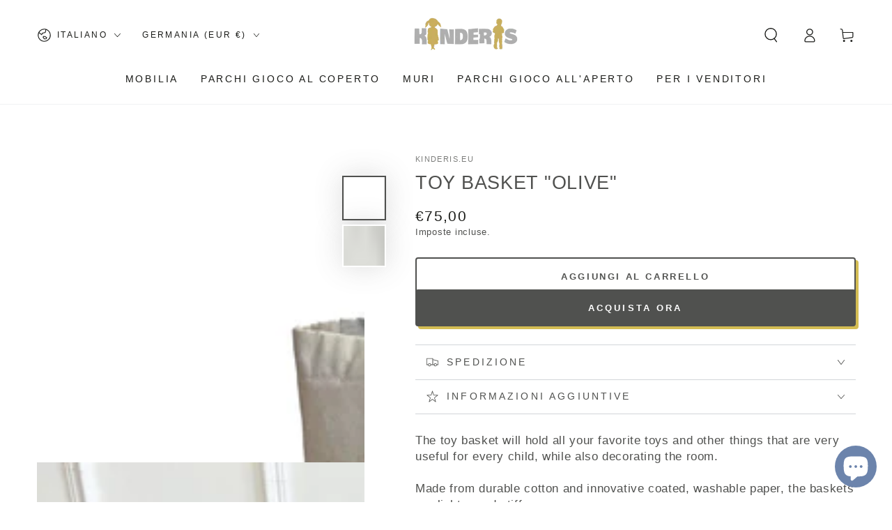

--- FILE ---
content_type: text/html; charset=utf-8
request_url: https://kinderis.eu/it-eu/products/zaislu-krepsys-alyvuoge
body_size: 30833
content:
<!doctype html>
<html class="no-js" lang="it">
  <head>
    <!-- Start cookieyes banner --> 
    <script id="cookieyes" type="text/javascript" src="https://cdn-cookieyes.com/common/shopify.js"></script>
    <!-- End cookieyes banner -->
    <!-- Google Tag Manager -->
<script>(function(w,d,s,l,i){w[l]=w[l]||[];w[l].push({'gtm.start':
new Date().getTime(),event:'gtm.js'});var f=d.getElementsByTagName(s)[0],
j=d.createElement(s),dl=l!='dataLayer'?'&l='+l:'';j.async=true;j.src=
'https://www.googletagmanager.com/gtm.js?id='+i+dl;f.parentNode.insertBefore(j,f);
})(window,document,'script','dataLayer','GTM-NGRDFGVR');</script>
<!-- End Google Tag Manager -->
    <meta charset="utf-8">
    <meta http-equiv="X-UA-Compatible" content="IE=edge">
    <meta name="viewport" content="width=device-width,initial-scale=1">
    <meta name="theme-color" content="">
    <link rel="canonical" href="https://kinderis.eu/it-eu/products/zaislu-krepsys-alyvuoge">
    <link rel="preconnect" href="https://cdn.shopify.com" crossorigin><link rel="icon" type="image/png" href="//kinderis.eu/cdn/shop/files/LOGO_APP_1.png?crop=center&height=32&v=1684230216&width=32"><title>
      Žaislų krepšelis &quot;Alyvuogė&quot; - Kinderis.eu
</title><meta name="description" content="Žaislų krepšelis sutalpins visus jūsų mėgstamus žaislus ir kitus, kiekvienam vaikui labai naudingus daiktus, o tuo pačiu ir - Kinderis.eu">

<meta property="og:site_name" content="Kinderis.eu">
<meta property="og:url" content="https://kinderis.eu/it-eu/products/zaislu-krepsys-alyvuoge">
<meta property="og:title" content="Žaislų krepšelis &quot;Alyvuogė&quot; - Kinderis.eu">
<meta property="og:type" content="product">
<meta property="og:description" content="Žaislų krepšelis sutalpins visus jūsų mėgstamus žaislus ir kitus, kiekvienam vaikui labai naudingus daiktus, o tuo pačiu ir - Kinderis.eu"><meta property="og:image" content="http://kinderis.eu/cdn/shop/files/Zaislu-krepselis--Alyvuoge--Kinderis.lt-1684415596.jpg?v=1684415600">
  <meta property="og:image:secure_url" content="https://kinderis.eu/cdn/shop/files/Zaislu-krepselis--Alyvuoge--Kinderis.lt-1684415596.jpg?v=1684415600">
  <meta property="og:image:width" content="2750">
  <meta property="og:image:height" content="2772"><meta property="og:price:amount" content="75,00">
  <meta property="og:price:currency" content="EUR"><meta name="twitter:card" content="summary_large_image">
<meta name="twitter:title" content="Žaislų krepšelis &quot;Alyvuogė&quot; - Kinderis.eu">
<meta name="twitter:description" content="Žaislų krepšelis sutalpins visus jūsų mėgstamus žaislus ir kitus, kiekvienam vaikui labai naudingus daiktus, o tuo pačiu ir - Kinderis.eu">


    <script src="//kinderis.eu/cdn/shop/t/15/assets/vendor-v4.js" defer="defer"></script>
    <script src="//kinderis.eu/cdn/shop/t/15/assets/global.js?v=46910283278389532131680867147" defer="defer"></script>

    <script>window.performance && window.performance.mark && window.performance.mark('shopify.content_for_header.start');</script><meta name="google-site-verification" content="m6lGO99LRkhh_aWq6VQQMMaom0tAi9cM01n5_SeHc4c">
<meta name="google-site-verification" content="upG8gf4g8FhnMVhNXdz4O6cCHDPsSh0ydzcZDlM0Imo">
<meta name="google-site-verification" content="m6lGO99LRkhh_aWq6VQQMMaom0tAi9cM01n5_SeHc4c">
<meta id="shopify-digital-wallet" name="shopify-digital-wallet" content="/24856068149/digital_wallets/dialog">
<meta name="shopify-checkout-api-token" content="c8c5f193fac3ae93f5cba556ecd284a9">
<meta id="in-context-paypal-metadata" data-shop-id="24856068149" data-venmo-supported="false" data-environment="production" data-locale="it_IT" data-paypal-v4="true" data-currency="EUR">
<link rel="alternate" hreflang="x-default" href="https://kinderis.eu/products/zaislu-krepsys-alyvuoge">
<link rel="alternate" hreflang="lt" href="https://kinderis.eu/products/zaislu-krepsys-alyvuoge">
<link rel="alternate" hreflang="en-EE" href="https://kinderis.eu/en-en/products/zaislu-krepsys-alyvuoge">
<link rel="alternate" hreflang="en-LV" href="https://kinderis.eu/en-en/products/zaislu-krepsys-alyvuoge">
<link rel="alternate" hreflang="en-PL" href="https://kinderis.eu/en-en/products/zaislu-krepsys-alyvuoge">
<link rel="alternate" hreflang="en-DE" href="https://kinderis.eu/en-eu/products/zaislu-krepsys-alyvuoge">
<link rel="alternate" hreflang="it-DE" href="https://kinderis.eu/it-eu/products/zaislu-krepsys-alyvuoge">
<link rel="alternate" hreflang="en-AT" href="https://kinderis.eu/en-eu/products/zaislu-krepsys-alyvuoge">
<link rel="alternate" hreflang="it-AT" href="https://kinderis.eu/it-eu/products/zaislu-krepsys-alyvuoge">
<link rel="alternate" hreflang="en-BE" href="https://kinderis.eu/en-eu/products/zaislu-krepsys-alyvuoge">
<link rel="alternate" hreflang="it-BE" href="https://kinderis.eu/it-eu/products/zaislu-krepsys-alyvuoge">
<link rel="alternate" hreflang="en-CZ" href="https://kinderis.eu/en-eu/products/zaislu-krepsys-alyvuoge">
<link rel="alternate" hreflang="it-CZ" href="https://kinderis.eu/it-eu/products/zaislu-krepsys-alyvuoge">
<link rel="alternate" hreflang="en-DK" href="https://kinderis.eu/en-eu/products/zaislu-krepsys-alyvuoge">
<link rel="alternate" hreflang="it-DK" href="https://kinderis.eu/it-eu/products/zaislu-krepsys-alyvuoge">
<link rel="alternate" hreflang="en-LU" href="https://kinderis.eu/en-eu/products/zaislu-krepsys-alyvuoge">
<link rel="alternate" hreflang="it-LU" href="https://kinderis.eu/it-eu/products/zaislu-krepsys-alyvuoge">
<link rel="alternate" hreflang="en-NL" href="https://kinderis.eu/en-eu/products/zaislu-krepsys-alyvuoge">
<link rel="alternate" hreflang="it-NL" href="https://kinderis.eu/it-eu/products/zaislu-krepsys-alyvuoge">
<link rel="alternate" hreflang="en-FR" href="https://kinderis.eu/en-eu/products/zaislu-krepsys-alyvuoge">
<link rel="alternate" hreflang="it-FR" href="https://kinderis.eu/it-eu/products/zaislu-krepsys-alyvuoge">
<link rel="alternate" hreflang="en-SK" href="https://kinderis.eu/en-eu/products/zaislu-krepsys-alyvuoge">
<link rel="alternate" hreflang="it-SK" href="https://kinderis.eu/it-eu/products/zaislu-krepsys-alyvuoge">
<link rel="alternate" hreflang="en-HR" href="https://kinderis.eu/en-eu/products/zaislu-krepsys-alyvuoge">
<link rel="alternate" hreflang="it-HR" href="https://kinderis.eu/it-eu/products/zaislu-krepsys-alyvuoge">
<link rel="alternate" hreflang="en-SI" href="https://kinderis.eu/en-eu/products/zaislu-krepsys-alyvuoge">
<link rel="alternate" hreflang="it-SI" href="https://kinderis.eu/it-eu/products/zaislu-krepsys-alyvuoge">
<link rel="alternate" hreflang="en-SE" href="https://kinderis.eu/en-eu/products/zaislu-krepsys-alyvuoge">
<link rel="alternate" hreflang="it-SE" href="https://kinderis.eu/it-eu/products/zaislu-krepsys-alyvuoge">
<link rel="alternate" hreflang="en-HU" href="https://kinderis.eu/en-eu/products/zaislu-krepsys-alyvuoge">
<link rel="alternate" hreflang="it-HU" href="https://kinderis.eu/it-eu/products/zaislu-krepsys-alyvuoge">
<link rel="alternate" hreflang="en-IT" href="https://kinderis.eu/en-eu/products/zaislu-krepsys-alyvuoge">
<link rel="alternate" hreflang="it-IT" href="https://kinderis.eu/it-eu/products/zaislu-krepsys-alyvuoge">
<link rel="alternate" type="application/json+oembed" href="https://kinderis.eu/it-eu/products/zaislu-krepsys-alyvuoge.oembed">
<script async="async" src="/checkouts/internal/preloads.js?locale=it-DE"></script>
<script id="shopify-features" type="application/json">{"accessToken":"c8c5f193fac3ae93f5cba556ecd284a9","betas":["rich-media-storefront-analytics"],"domain":"kinderis.eu","predictiveSearch":true,"shopId":24856068149,"locale":"it"}</script>
<script>var Shopify = Shopify || {};
Shopify.shop = "kinderiss.myshopify.com";
Shopify.locale = "it";
Shopify.currency = {"active":"EUR","rate":"1.0"};
Shopify.country = "DE";
Shopify.theme = {"name":"Be Yours","id":132928274621,"schema_name":"Be Yours","schema_version":"6.9.0","theme_store_id":1399,"role":"main"};
Shopify.theme.handle = "null";
Shopify.theme.style = {"id":null,"handle":null};
Shopify.cdnHost = "kinderis.eu/cdn";
Shopify.routes = Shopify.routes || {};
Shopify.routes.root = "/it-eu/";</script>
<script type="module">!function(o){(o.Shopify=o.Shopify||{}).modules=!0}(window);</script>
<script>!function(o){function n(){var o=[];function n(){o.push(Array.prototype.slice.apply(arguments))}return n.q=o,n}var t=o.Shopify=o.Shopify||{};t.loadFeatures=n(),t.autoloadFeatures=n()}(window);</script>
<script id="shop-js-analytics" type="application/json">{"pageType":"product"}</script>
<script defer="defer" async type="module" src="//kinderis.eu/cdn/shopifycloud/shop-js/modules/v2/client.init-shop-cart-sync_B0kkjBRt.it.esm.js"></script>
<script defer="defer" async type="module" src="//kinderis.eu/cdn/shopifycloud/shop-js/modules/v2/chunk.common_AgTufRUD.esm.js"></script>
<script type="module">
  await import("//kinderis.eu/cdn/shopifycloud/shop-js/modules/v2/client.init-shop-cart-sync_B0kkjBRt.it.esm.js");
await import("//kinderis.eu/cdn/shopifycloud/shop-js/modules/v2/chunk.common_AgTufRUD.esm.js");

  window.Shopify.SignInWithShop?.initShopCartSync?.({"fedCMEnabled":true,"windoidEnabled":true});

</script>
<script id="__st">var __st={"a":24856068149,"offset":7200,"reqid":"3c335b13-ba78-4ce5-8516-c056874471b3-1768638318","pageurl":"kinderis.eu\/it-eu\/products\/zaislu-krepsys-alyvuoge","u":"13b26ba796ba","p":"product","rtyp":"product","rid":8379466973524};</script>
<script>window.ShopifyPaypalV4VisibilityTracking = true;</script>
<script id="captcha-bootstrap">!function(){'use strict';const t='contact',e='account',n='new_comment',o=[[t,t],['blogs',n],['comments',n],[t,'customer']],c=[[e,'customer_login'],[e,'guest_login'],[e,'recover_customer_password'],[e,'create_customer']],r=t=>t.map((([t,e])=>`form[action*='/${t}']:not([data-nocaptcha='true']) input[name='form_type'][value='${e}']`)).join(','),a=t=>()=>t?[...document.querySelectorAll(t)].map((t=>t.form)):[];function s(){const t=[...o],e=r(t);return a(e)}const i='password',u='form_key',d=['recaptcha-v3-token','g-recaptcha-response','h-captcha-response',i],f=()=>{try{return window.sessionStorage}catch{return}},m='__shopify_v',_=t=>t.elements[u];function p(t,e,n=!1){try{const o=window.sessionStorage,c=JSON.parse(o.getItem(e)),{data:r}=function(t){const{data:e,action:n}=t;return t[m]||n?{data:e,action:n}:{data:t,action:n}}(c);for(const[e,n]of Object.entries(r))t.elements[e]&&(t.elements[e].value=n);n&&o.removeItem(e)}catch(o){console.error('form repopulation failed',{error:o})}}const l='form_type',E='cptcha';function T(t){t.dataset[E]=!0}const w=window,h=w.document,L='Shopify',v='ce_forms',y='captcha';let A=!1;((t,e)=>{const n=(g='f06e6c50-85a8-45c8-87d0-21a2b65856fe',I='https://cdn.shopify.com/shopifycloud/storefront-forms-hcaptcha/ce_storefront_forms_captcha_hcaptcha.v1.5.2.iife.js',D={infoText:'Protetto da hCaptcha',privacyText:'Privacy',termsText:'Termini'},(t,e,n)=>{const o=w[L][v],c=o.bindForm;if(c)return c(t,g,e,D).then(n);var r;o.q.push([[t,g,e,D],n]),r=I,A||(h.body.append(Object.assign(h.createElement('script'),{id:'captcha-provider',async:!0,src:r})),A=!0)});var g,I,D;w[L]=w[L]||{},w[L][v]=w[L][v]||{},w[L][v].q=[],w[L][y]=w[L][y]||{},w[L][y].protect=function(t,e){n(t,void 0,e),T(t)},Object.freeze(w[L][y]),function(t,e,n,w,h,L){const[v,y,A,g]=function(t,e,n){const i=e?o:[],u=t?c:[],d=[...i,...u],f=r(d),m=r(i),_=r(d.filter((([t,e])=>n.includes(e))));return[a(f),a(m),a(_),s()]}(w,h,L),I=t=>{const e=t.target;return e instanceof HTMLFormElement?e:e&&e.form},D=t=>v().includes(t);t.addEventListener('submit',(t=>{const e=I(t);if(!e)return;const n=D(e)&&!e.dataset.hcaptchaBound&&!e.dataset.recaptchaBound,o=_(e),c=g().includes(e)&&(!o||!o.value);(n||c)&&t.preventDefault(),c&&!n&&(function(t){try{if(!f())return;!function(t){const e=f();if(!e)return;const n=_(t);if(!n)return;const o=n.value;o&&e.removeItem(o)}(t);const e=Array.from(Array(32),(()=>Math.random().toString(36)[2])).join('');!function(t,e){_(t)||t.append(Object.assign(document.createElement('input'),{type:'hidden',name:u})),t.elements[u].value=e}(t,e),function(t,e){const n=f();if(!n)return;const o=[...t.querySelectorAll(`input[type='${i}']`)].map((({name:t})=>t)),c=[...d,...o],r={};for(const[a,s]of new FormData(t).entries())c.includes(a)||(r[a]=s);n.setItem(e,JSON.stringify({[m]:1,action:t.action,data:r}))}(t,e)}catch(e){console.error('failed to persist form',e)}}(e),e.submit())}));const S=(t,e)=>{t&&!t.dataset[E]&&(n(t,e.some((e=>e===t))),T(t))};for(const o of['focusin','change'])t.addEventListener(o,(t=>{const e=I(t);D(e)&&S(e,y())}));const B=e.get('form_key'),M=e.get(l),P=B&&M;t.addEventListener('DOMContentLoaded',(()=>{const t=y();if(P)for(const e of t)e.elements[l].value===M&&p(e,B);[...new Set([...A(),...v().filter((t=>'true'===t.dataset.shopifyCaptcha))])].forEach((e=>S(e,t)))}))}(h,new URLSearchParams(w.location.search),n,t,e,['guest_login'])})(!0,!0)}();</script>
<script integrity="sha256-4kQ18oKyAcykRKYeNunJcIwy7WH5gtpwJnB7kiuLZ1E=" data-source-attribution="shopify.loadfeatures" defer="defer" src="//kinderis.eu/cdn/shopifycloud/storefront/assets/storefront/load_feature-a0a9edcb.js" crossorigin="anonymous"></script>
<script data-source-attribution="shopify.dynamic_checkout.dynamic.init">var Shopify=Shopify||{};Shopify.PaymentButton=Shopify.PaymentButton||{isStorefrontPortableWallets:!0,init:function(){window.Shopify.PaymentButton.init=function(){};var t=document.createElement("script");t.src="https://kinderis.eu/cdn/shopifycloud/portable-wallets/latest/portable-wallets.it.js",t.type="module",document.head.appendChild(t)}};
</script>
<script data-source-attribution="shopify.dynamic_checkout.buyer_consent">
  function portableWalletsHideBuyerConsent(e){var t=document.getElementById("shopify-buyer-consent"),n=document.getElementById("shopify-subscription-policy-button");t&&n&&(t.classList.add("hidden"),t.setAttribute("aria-hidden","true"),n.removeEventListener("click",e))}function portableWalletsShowBuyerConsent(e){var t=document.getElementById("shopify-buyer-consent"),n=document.getElementById("shopify-subscription-policy-button");t&&n&&(t.classList.remove("hidden"),t.removeAttribute("aria-hidden"),n.addEventListener("click",e))}window.Shopify?.PaymentButton&&(window.Shopify.PaymentButton.hideBuyerConsent=portableWalletsHideBuyerConsent,window.Shopify.PaymentButton.showBuyerConsent=portableWalletsShowBuyerConsent);
</script>
<script>
  function portableWalletsCleanup(e){e&&e.src&&console.error("Failed to load portable wallets script "+e.src);var t=document.querySelectorAll("shopify-accelerated-checkout .shopify-payment-button__skeleton, shopify-accelerated-checkout-cart .wallet-cart-button__skeleton"),e=document.getElementById("shopify-buyer-consent");for(let e=0;e<t.length;e++)t[e].remove();e&&e.remove()}function portableWalletsNotLoadedAsModule(e){e instanceof ErrorEvent&&"string"==typeof e.message&&e.message.includes("import.meta")&&"string"==typeof e.filename&&e.filename.includes("portable-wallets")&&(window.removeEventListener("error",portableWalletsNotLoadedAsModule),window.Shopify.PaymentButton.failedToLoad=e,"loading"===document.readyState?document.addEventListener("DOMContentLoaded",window.Shopify.PaymentButton.init):window.Shopify.PaymentButton.init())}window.addEventListener("error",portableWalletsNotLoadedAsModule);
</script>

<script type="module" src="https://kinderis.eu/cdn/shopifycloud/portable-wallets/latest/portable-wallets.it.js" onError="portableWalletsCleanup(this)" crossorigin="anonymous"></script>
<script nomodule>
  document.addEventListener("DOMContentLoaded", portableWalletsCleanup);
</script>

<link id="shopify-accelerated-checkout-styles" rel="stylesheet" media="screen" href="https://kinderis.eu/cdn/shopifycloud/portable-wallets/latest/accelerated-checkout-backwards-compat.css" crossorigin="anonymous">
<style id="shopify-accelerated-checkout-cart">
        #shopify-buyer-consent {
  margin-top: 1em;
  display: inline-block;
  width: 100%;
}

#shopify-buyer-consent.hidden {
  display: none;
}

#shopify-subscription-policy-button {
  background: none;
  border: none;
  padding: 0;
  text-decoration: underline;
  font-size: inherit;
  cursor: pointer;
}

#shopify-subscription-policy-button::before {
  box-shadow: none;
}

      </style>
<script id="sections-script" data-sections="header,footer" defer="defer" src="//kinderis.eu/cdn/shop/t/15/compiled_assets/scripts.js?v=14373"></script>
<script>window.performance && window.performance.mark && window.performance.mark('shopify.content_for_header.end');</script>
<style data-shopify>
  
  
  
  
  

  :root {
    --be-yours-version: "6.9.0";
    --font-body-family: "system_ui", -apple-system, 'Segoe UI', Roboto, 'Helvetica Neue', 'Noto Sans', 'Liberation Sans', Arial, sans-serif, 'Apple Color Emoji', 'Segoe UI Emoji', 'Segoe UI Symbol', 'Noto Color Emoji';
    --font-body-style: normal;
    --font-body-weight: 400;

    --font-heading-family: "system_ui", -apple-system, 'Segoe UI', Roboto, 'Helvetica Neue', 'Noto Sans', 'Liberation Sans', Arial, sans-serif, 'Apple Color Emoji', 'Segoe UI Emoji', 'Segoe UI Symbol', 'Noto Color Emoji';
    --font-heading-style: normal;
    --font-heading-weight: 400;

    --font-body-scale: 1.05;
    --font-heading-scale: 0.9047619047619048;

    --font-navigation-family: var(--font-body-family);
    --font-navigation-size: 14px;
    --font-navigation-weight: var(--font-body-weight);
    --font-button-family: var(--font-body-family);
    --font-button-size: 13px;
    --font-button-baseline: 0.2rem;
    --font-price-family: var(--font-heading-family);
    --font-price-scale: var(--font-heading-scale);

    --color-base-text: 80, 81, 79;
    --color-base-background: 255, 255, 255;
    --color-base-solid-button-labels: 255, 255, 255;
    --color-base-outline-button-labels: 80, 81, 79;
    --color-base-accent: 80, 81, 79;
    --color-base-heading: 80, 81, 79;
    --color-base-border: 210, 213, 217;
    --color-placeholder: 243, 243, 243;
    --color-overlay: 80, 81, 79;
    --color-keyboard-focus: 212, 189, 84;
    --color-shadow: 212, 189, 84;
    --shadow-opacity: 1;

    --color-background-dark: 235, 235, 235;
    --color-price: #1a1b18;
    --color-sale-price: #d72c0d;
    --color-reviews: #d4bd54;
    --color-critical: #d72c0d;
    --color-success: #008060;

    --payment-terms-background-color: #ffffff;
    --page-width: 150rem;
    --page-width-margin: 0rem;

    --card-color-scheme: var(--color-placeholder);
    --card-text-alignment: center;
    --card-flex-alignment: center;
    --card-image-padding: 0px;
    --card-border-width: 0px;
    --card-radius: 4px;
    --card-shadow-horizontal-offset: 0px;
    --card-shadow-vertical-offset: 0px;
    
    --button-radius: 4px;
    --button-border-width: 2px;
    --button-shadow-horizontal-offset: 4px;
    --button-shadow-vertical-offset: 4px;

    --spacing-sections-desktop: 0px;
    --spacing-sections-mobile: 0px;
  }

  *,
  *::before,
  *::after {
    box-sizing: inherit;
  }

  html {
    box-sizing: border-box;
    font-size: calc(var(--font-body-scale) * 62.5%);
    height: 100%;
  }

  body {
    min-height: 100%;
    margin: 0;
    font-size: 1.5rem;
    letter-spacing: 0.06rem;
    line-height: calc(1 + 0.8 / var(--font-body-scale));
    font-family: var(--font-body-family);
    font-style: var(--font-body-style);
    font-weight: var(--font-body-weight);
  }

  @media screen and (min-width: 750px) {
    body {
      font-size: 1.6rem;
    }
  }</style><link href="//kinderis.eu/cdn/shop/t/15/assets/base.css?v=22618135679701951881680867146" rel="stylesheet" type="text/css" media="all" /><link rel="stylesheet" href="//kinderis.eu/cdn/shop/t/15/assets/component-predictive-search.css?v=21505439471608135461680867146" media="print" onload="this.media='all'"><link rel="stylesheet" href="//kinderis.eu/cdn/shop/t/15/assets/component-color-swatches.css?v=128638073195889574301680867146" media="print" onload="this.media='all'"><script>document.documentElement.className = document.documentElement.className.replace('no-js', 'js');</script>
    <head>
      <!-- Google tag (gtag.js) -->
<script async src="https://www.googletagmanager.com/gtag/js?id=G-2C8KH4P09N"></script>
<script>
  window.dataLayer = window.dataLayer || [];
  function gtag(){dataLayer.push(arguments);}
  gtag('js', new Date());

  gtag('config', 'G-2C8KH4P09N');
</script>
  <!--Gem_Page_Header_Script-->
<!-- "snippets/gem-app-header-scripts.liquid" was not rendered, the associated app was uninstalled -->
<!--End_Gem_Page_Header_Script-->
<script src="https://cdn.shopify.com/extensions/7bc9bb47-adfa-4267-963e-cadee5096caf/inbox-1252/assets/inbox-chat-loader.js" type="text/javascript" defer="defer"></script>
<script src="https://cdn.shopify.com/extensions/019b8d54-2388-79d8-becc-d32a3afe2c7a/omnisend-50/assets/omnisend-in-shop.js" type="text/javascript" defer="defer"></script>
<script src="https://cdn.shopify.com/extensions/1f805629-c1d3-44c5-afa0-f2ef641295ef/booster-page-speed-optimizer-1/assets/speed-embed.js" type="text/javascript" defer="defer"></script>
<link href="https://monorail-edge.shopifysvc.com" rel="dns-prefetch">
<script>(function(){if ("sendBeacon" in navigator && "performance" in window) {try {var session_token_from_headers = performance.getEntriesByType('navigation')[0].serverTiming.find(x => x.name == '_s').description;} catch {var session_token_from_headers = undefined;}var session_cookie_matches = document.cookie.match(/_shopify_s=([^;]*)/);var session_token_from_cookie = session_cookie_matches && session_cookie_matches.length === 2 ? session_cookie_matches[1] : "";var session_token = session_token_from_headers || session_token_from_cookie || "";function handle_abandonment_event(e) {var entries = performance.getEntries().filter(function(entry) {return /monorail-edge.shopifysvc.com/.test(entry.name);});if (!window.abandonment_tracked && entries.length === 0) {window.abandonment_tracked = true;var currentMs = Date.now();var navigation_start = performance.timing.navigationStart;var payload = {shop_id: 24856068149,url: window.location.href,navigation_start,duration: currentMs - navigation_start,session_token,page_type: "product"};window.navigator.sendBeacon("https://monorail-edge.shopifysvc.com/v1/produce", JSON.stringify({schema_id: "online_store_buyer_site_abandonment/1.1",payload: payload,metadata: {event_created_at_ms: currentMs,event_sent_at_ms: currentMs}}));}}window.addEventListener('pagehide', handle_abandonment_event);}}());</script>
<script id="web-pixels-manager-setup">(function e(e,d,r,n,o){if(void 0===o&&(o={}),!Boolean(null===(a=null===(i=window.Shopify)||void 0===i?void 0:i.analytics)||void 0===a?void 0:a.replayQueue)){var i,a;window.Shopify=window.Shopify||{};var t=window.Shopify;t.analytics=t.analytics||{};var s=t.analytics;s.replayQueue=[],s.publish=function(e,d,r){return s.replayQueue.push([e,d,r]),!0};try{self.performance.mark("wpm:start")}catch(e){}var l=function(){var e={modern:/Edge?\/(1{2}[4-9]|1[2-9]\d|[2-9]\d{2}|\d{4,})\.\d+(\.\d+|)|Firefox\/(1{2}[4-9]|1[2-9]\d|[2-9]\d{2}|\d{4,})\.\d+(\.\d+|)|Chrom(ium|e)\/(9{2}|\d{3,})\.\d+(\.\d+|)|(Maci|X1{2}).+ Version\/(15\.\d+|(1[6-9]|[2-9]\d|\d{3,})\.\d+)([,.]\d+|)( \(\w+\)|)( Mobile\/\w+|) Safari\/|Chrome.+OPR\/(9{2}|\d{3,})\.\d+\.\d+|(CPU[ +]OS|iPhone[ +]OS|CPU[ +]iPhone|CPU IPhone OS|CPU iPad OS)[ +]+(15[._]\d+|(1[6-9]|[2-9]\d|\d{3,})[._]\d+)([._]\d+|)|Android:?[ /-](13[3-9]|1[4-9]\d|[2-9]\d{2}|\d{4,})(\.\d+|)(\.\d+|)|Android.+Firefox\/(13[5-9]|1[4-9]\d|[2-9]\d{2}|\d{4,})\.\d+(\.\d+|)|Android.+Chrom(ium|e)\/(13[3-9]|1[4-9]\d|[2-9]\d{2}|\d{4,})\.\d+(\.\d+|)|SamsungBrowser\/([2-9]\d|\d{3,})\.\d+/,legacy:/Edge?\/(1[6-9]|[2-9]\d|\d{3,})\.\d+(\.\d+|)|Firefox\/(5[4-9]|[6-9]\d|\d{3,})\.\d+(\.\d+|)|Chrom(ium|e)\/(5[1-9]|[6-9]\d|\d{3,})\.\d+(\.\d+|)([\d.]+$|.*Safari\/(?![\d.]+ Edge\/[\d.]+$))|(Maci|X1{2}).+ Version\/(10\.\d+|(1[1-9]|[2-9]\d|\d{3,})\.\d+)([,.]\d+|)( \(\w+\)|)( Mobile\/\w+|) Safari\/|Chrome.+OPR\/(3[89]|[4-9]\d|\d{3,})\.\d+\.\d+|(CPU[ +]OS|iPhone[ +]OS|CPU[ +]iPhone|CPU IPhone OS|CPU iPad OS)[ +]+(10[._]\d+|(1[1-9]|[2-9]\d|\d{3,})[._]\d+)([._]\d+|)|Android:?[ /-](13[3-9]|1[4-9]\d|[2-9]\d{2}|\d{4,})(\.\d+|)(\.\d+|)|Mobile Safari.+OPR\/([89]\d|\d{3,})\.\d+\.\d+|Android.+Firefox\/(13[5-9]|1[4-9]\d|[2-9]\d{2}|\d{4,})\.\d+(\.\d+|)|Android.+Chrom(ium|e)\/(13[3-9]|1[4-9]\d|[2-9]\d{2}|\d{4,})\.\d+(\.\d+|)|Android.+(UC? ?Browser|UCWEB|U3)[ /]?(15\.([5-9]|\d{2,})|(1[6-9]|[2-9]\d|\d{3,})\.\d+)\.\d+|SamsungBrowser\/(5\.\d+|([6-9]|\d{2,})\.\d+)|Android.+MQ{2}Browser\/(14(\.(9|\d{2,})|)|(1[5-9]|[2-9]\d|\d{3,})(\.\d+|))(\.\d+|)|K[Aa][Ii]OS\/(3\.\d+|([4-9]|\d{2,})\.\d+)(\.\d+|)/},d=e.modern,r=e.legacy,n=navigator.userAgent;return n.match(d)?"modern":n.match(r)?"legacy":"unknown"}(),u="modern"===l?"modern":"legacy",c=(null!=n?n:{modern:"",legacy:""})[u],f=function(e){return[e.baseUrl,"/wpm","/b",e.hashVersion,"modern"===e.buildTarget?"m":"l",".js"].join("")}({baseUrl:d,hashVersion:r,buildTarget:u}),m=function(e){var d=e.version,r=e.bundleTarget,n=e.surface,o=e.pageUrl,i=e.monorailEndpoint;return{emit:function(e){var a=e.status,t=e.errorMsg,s=(new Date).getTime(),l=JSON.stringify({metadata:{event_sent_at_ms:s},events:[{schema_id:"web_pixels_manager_load/3.1",payload:{version:d,bundle_target:r,page_url:o,status:a,surface:n,error_msg:t},metadata:{event_created_at_ms:s}}]});if(!i)return console&&console.warn&&console.warn("[Web Pixels Manager] No Monorail endpoint provided, skipping logging."),!1;try{return self.navigator.sendBeacon.bind(self.navigator)(i,l)}catch(e){}var u=new XMLHttpRequest;try{return u.open("POST",i,!0),u.setRequestHeader("Content-Type","text/plain"),u.send(l),!0}catch(e){return console&&console.warn&&console.warn("[Web Pixels Manager] Got an unhandled error while logging to Monorail."),!1}}}}({version:r,bundleTarget:l,surface:e.surface,pageUrl:self.location.href,monorailEndpoint:e.monorailEndpoint});try{o.browserTarget=l,function(e){var d=e.src,r=e.async,n=void 0===r||r,o=e.onload,i=e.onerror,a=e.sri,t=e.scriptDataAttributes,s=void 0===t?{}:t,l=document.createElement("script"),u=document.querySelector("head"),c=document.querySelector("body");if(l.async=n,l.src=d,a&&(l.integrity=a,l.crossOrigin="anonymous"),s)for(var f in s)if(Object.prototype.hasOwnProperty.call(s,f))try{l.dataset[f]=s[f]}catch(e){}if(o&&l.addEventListener("load",o),i&&l.addEventListener("error",i),u)u.appendChild(l);else{if(!c)throw new Error("Did not find a head or body element to append the script");c.appendChild(l)}}({src:f,async:!0,onload:function(){if(!function(){var e,d;return Boolean(null===(d=null===(e=window.Shopify)||void 0===e?void 0:e.analytics)||void 0===d?void 0:d.initialized)}()){var d=window.webPixelsManager.init(e)||void 0;if(d){var r=window.Shopify.analytics;r.replayQueue.forEach((function(e){var r=e[0],n=e[1],o=e[2];d.publishCustomEvent(r,n,o)})),r.replayQueue=[],r.publish=d.publishCustomEvent,r.visitor=d.visitor,r.initialized=!0}}},onerror:function(){return m.emit({status:"failed",errorMsg:"".concat(f," has failed to load")})},sri:function(e){var d=/^sha384-[A-Za-z0-9+/=]+$/;return"string"==typeof e&&d.test(e)}(c)?c:"",scriptDataAttributes:o}),m.emit({status:"loading"})}catch(e){m.emit({status:"failed",errorMsg:(null==e?void 0:e.message)||"Unknown error"})}}})({shopId: 24856068149,storefrontBaseUrl: "https://kinderis.eu",extensionsBaseUrl: "https://extensions.shopifycdn.com/cdn/shopifycloud/web-pixels-manager",monorailEndpoint: "https://monorail-edge.shopifysvc.com/unstable/produce_batch",surface: "storefront-renderer",enabledBetaFlags: ["2dca8a86"],webPixelsConfigList: [{"id":"1166049620","configuration":"{\"config\":\"{\\\"pixel_id\\\":\\\"G-Q4G91EYYPW\\\",\\\"target_country\\\":\\\"DE\\\",\\\"gtag_events\\\":[{\\\"type\\\":\\\"begin_checkout\\\",\\\"action_label\\\":\\\"G-Q4G91EYYPW\\\"},{\\\"type\\\":\\\"search\\\",\\\"action_label\\\":\\\"G-Q4G91EYYPW\\\"},{\\\"type\\\":\\\"view_item\\\",\\\"action_label\\\":[\\\"G-Q4G91EYYPW\\\",\\\"MC-ZMBQL613HT\\\"]},{\\\"type\\\":\\\"purchase\\\",\\\"action_label\\\":[\\\"G-Q4G91EYYPW\\\",\\\"MC-ZMBQL613HT\\\"]},{\\\"type\\\":\\\"page_view\\\",\\\"action_label\\\":[\\\"G-Q4G91EYYPW\\\",\\\"MC-ZMBQL613HT\\\"]},{\\\"type\\\":\\\"add_payment_info\\\",\\\"action_label\\\":\\\"G-Q4G91EYYPW\\\"},{\\\"type\\\":\\\"add_to_cart\\\",\\\"action_label\\\":\\\"G-Q4G91EYYPW\\\"}],\\\"enable_monitoring_mode\\\":false}\"}","eventPayloadVersion":"v1","runtimeContext":"OPEN","scriptVersion":"b2a88bafab3e21179ed38636efcd8a93","type":"APP","apiClientId":1780363,"privacyPurposes":[],"dataSharingAdjustments":{"protectedCustomerApprovalScopes":["read_customer_address","read_customer_email","read_customer_name","read_customer_personal_data","read_customer_phone"]}},{"id":"431423828","configuration":"{\"pixel_id\":\"852877161726806\",\"pixel_type\":\"facebook_pixel\",\"metaapp_system_user_token\":\"-\"}","eventPayloadVersion":"v1","runtimeContext":"OPEN","scriptVersion":"ca16bc87fe92b6042fbaa3acc2fbdaa6","type":"APP","apiClientId":2329312,"privacyPurposes":["ANALYTICS","MARKETING","SALE_OF_DATA"],"dataSharingAdjustments":{"protectedCustomerApprovalScopes":["read_customer_address","read_customer_email","read_customer_name","read_customer_personal_data","read_customer_phone"]}},{"id":"276300116","configuration":"{\"apiURL\":\"https:\/\/api.omnisend.com\",\"appURL\":\"https:\/\/app.omnisend.com\",\"brandID\":\"5d2464bd8653ed3ed5357c38\",\"trackingURL\":\"https:\/\/wt.omnisendlink.com\"}","eventPayloadVersion":"v1","runtimeContext":"STRICT","scriptVersion":"aa9feb15e63a302383aa48b053211bbb","type":"APP","apiClientId":186001,"privacyPurposes":["ANALYTICS","MARKETING","SALE_OF_DATA"],"dataSharingAdjustments":{"protectedCustomerApprovalScopes":["read_customer_address","read_customer_email","read_customer_name","read_customer_personal_data","read_customer_phone"]}},{"id":"shopify-app-pixel","configuration":"{}","eventPayloadVersion":"v1","runtimeContext":"STRICT","scriptVersion":"0450","apiClientId":"shopify-pixel","type":"APP","privacyPurposes":["ANALYTICS","MARKETING"]},{"id":"shopify-custom-pixel","eventPayloadVersion":"v1","runtimeContext":"LAX","scriptVersion":"0450","apiClientId":"shopify-pixel","type":"CUSTOM","privacyPurposes":["ANALYTICS","MARKETING"]}],isMerchantRequest: false,initData: {"shop":{"name":"Kinderis.eu","paymentSettings":{"currencyCode":"EUR"},"myshopifyDomain":"kinderiss.myshopify.com","countryCode":"LT","storefrontUrl":"https:\/\/kinderis.eu\/it-eu"},"customer":null,"cart":null,"checkout":null,"productVariants":[{"price":{"amount":75.0,"currencyCode":"EUR"},"product":{"title":"Toy basket \"Olive\"","vendor":"Kinderis.eu","id":"8379466973524","untranslatedTitle":"Toy basket \"Olive\"","url":"\/it-eu\/products\/zaislu-krepsys-alyvuoge","type":""},"id":"46547113705812","image":{"src":"\/\/kinderis.eu\/cdn\/shop\/files\/Zaislu-krepselis--Alyvuoge--Kinderis.lt-1684415596.jpg?v=1684415600"},"sku":"5904050720176","title":"Default Title","untranslatedTitle":"Default Title"}],"purchasingCompany":null},},"https://kinderis.eu/cdn","fcfee988w5aeb613cpc8e4bc33m6693e112",{"modern":"","legacy":""},{"shopId":"24856068149","storefrontBaseUrl":"https:\/\/kinderis.eu","extensionBaseUrl":"https:\/\/extensions.shopifycdn.com\/cdn\/shopifycloud\/web-pixels-manager","surface":"storefront-renderer","enabledBetaFlags":"[\"2dca8a86\"]","isMerchantRequest":"false","hashVersion":"fcfee988w5aeb613cpc8e4bc33m6693e112","publish":"custom","events":"[[\"page_viewed\",{}],[\"product_viewed\",{\"productVariant\":{\"price\":{\"amount\":75.0,\"currencyCode\":\"EUR\"},\"product\":{\"title\":\"Toy basket \\\"Olive\\\"\",\"vendor\":\"Kinderis.eu\",\"id\":\"8379466973524\",\"untranslatedTitle\":\"Toy basket \\\"Olive\\\"\",\"url\":\"\/it-eu\/products\/zaislu-krepsys-alyvuoge\",\"type\":\"\"},\"id\":\"46547113705812\",\"image\":{\"src\":\"\/\/kinderis.eu\/cdn\/shop\/files\/Zaislu-krepselis--Alyvuoge--Kinderis.lt-1684415596.jpg?v=1684415600\"},\"sku\":\"5904050720176\",\"title\":\"Default Title\",\"untranslatedTitle\":\"Default Title\"}}]]"});</script><script>
  window.ShopifyAnalytics = window.ShopifyAnalytics || {};
  window.ShopifyAnalytics.meta = window.ShopifyAnalytics.meta || {};
  window.ShopifyAnalytics.meta.currency = 'EUR';
  var meta = {"product":{"id":8379466973524,"gid":"gid:\/\/shopify\/Product\/8379466973524","vendor":"Kinderis.eu","type":"","handle":"zaislu-krepsys-alyvuoge","variants":[{"id":46547113705812,"price":7500,"name":"Toy basket \"Olive\"","public_title":null,"sku":"5904050720176"}],"remote":false},"page":{"pageType":"product","resourceType":"product","resourceId":8379466973524,"requestId":"3c335b13-ba78-4ce5-8516-c056874471b3-1768638318"}};
  for (var attr in meta) {
    window.ShopifyAnalytics.meta[attr] = meta[attr];
  }
</script>
<script class="analytics">
  (function () {
    var customDocumentWrite = function(content) {
      var jquery = null;

      if (window.jQuery) {
        jquery = window.jQuery;
      } else if (window.Checkout && window.Checkout.$) {
        jquery = window.Checkout.$;
      }

      if (jquery) {
        jquery('body').append(content);
      }
    };

    var hasLoggedConversion = function(token) {
      if (token) {
        return document.cookie.indexOf('loggedConversion=' + token) !== -1;
      }
      return false;
    }

    var setCookieIfConversion = function(token) {
      if (token) {
        var twoMonthsFromNow = new Date(Date.now());
        twoMonthsFromNow.setMonth(twoMonthsFromNow.getMonth() + 2);

        document.cookie = 'loggedConversion=' + token + '; expires=' + twoMonthsFromNow;
      }
    }

    var trekkie = window.ShopifyAnalytics.lib = window.trekkie = window.trekkie || [];
    if (trekkie.integrations) {
      return;
    }
    trekkie.methods = [
      'identify',
      'page',
      'ready',
      'track',
      'trackForm',
      'trackLink'
    ];
    trekkie.factory = function(method) {
      return function() {
        var args = Array.prototype.slice.call(arguments);
        args.unshift(method);
        trekkie.push(args);
        return trekkie;
      };
    };
    for (var i = 0; i < trekkie.methods.length; i++) {
      var key = trekkie.methods[i];
      trekkie[key] = trekkie.factory(key);
    }
    trekkie.load = function(config) {
      trekkie.config = config || {};
      trekkie.config.initialDocumentCookie = document.cookie;
      var first = document.getElementsByTagName('script')[0];
      var script = document.createElement('script');
      script.type = 'text/javascript';
      script.onerror = function(e) {
        var scriptFallback = document.createElement('script');
        scriptFallback.type = 'text/javascript';
        scriptFallback.onerror = function(error) {
                var Monorail = {
      produce: function produce(monorailDomain, schemaId, payload) {
        var currentMs = new Date().getTime();
        var event = {
          schema_id: schemaId,
          payload: payload,
          metadata: {
            event_created_at_ms: currentMs,
            event_sent_at_ms: currentMs
          }
        };
        return Monorail.sendRequest("https://" + monorailDomain + "/v1/produce", JSON.stringify(event));
      },
      sendRequest: function sendRequest(endpointUrl, payload) {
        // Try the sendBeacon API
        if (window && window.navigator && typeof window.navigator.sendBeacon === 'function' && typeof window.Blob === 'function' && !Monorail.isIos12()) {
          var blobData = new window.Blob([payload], {
            type: 'text/plain'
          });

          if (window.navigator.sendBeacon(endpointUrl, blobData)) {
            return true;
          } // sendBeacon was not successful

        } // XHR beacon

        var xhr = new XMLHttpRequest();

        try {
          xhr.open('POST', endpointUrl);
          xhr.setRequestHeader('Content-Type', 'text/plain');
          xhr.send(payload);
        } catch (e) {
          console.log(e);
        }

        return false;
      },
      isIos12: function isIos12() {
        return window.navigator.userAgent.lastIndexOf('iPhone; CPU iPhone OS 12_') !== -1 || window.navigator.userAgent.lastIndexOf('iPad; CPU OS 12_') !== -1;
      }
    };
    Monorail.produce('monorail-edge.shopifysvc.com',
      'trekkie_storefront_load_errors/1.1',
      {shop_id: 24856068149,
      theme_id: 132928274621,
      app_name: "storefront",
      context_url: window.location.href,
      source_url: "//kinderis.eu/cdn/s/trekkie.storefront.cd680fe47e6c39ca5d5df5f0a32d569bc48c0f27.min.js"});

        };
        scriptFallback.async = true;
        scriptFallback.src = '//kinderis.eu/cdn/s/trekkie.storefront.cd680fe47e6c39ca5d5df5f0a32d569bc48c0f27.min.js';
        first.parentNode.insertBefore(scriptFallback, first);
      };
      script.async = true;
      script.src = '//kinderis.eu/cdn/s/trekkie.storefront.cd680fe47e6c39ca5d5df5f0a32d569bc48c0f27.min.js';
      first.parentNode.insertBefore(script, first);
    };
    trekkie.load(
      {"Trekkie":{"appName":"storefront","development":false,"defaultAttributes":{"shopId":24856068149,"isMerchantRequest":null,"themeId":132928274621,"themeCityHash":"11160662364628612456","contentLanguage":"it","currency":"EUR","eventMetadataId":"28548ee5-a7dd-4594-a92b-86e96413a84a"},"isServerSideCookieWritingEnabled":true,"monorailRegion":"shop_domain","enabledBetaFlags":["65f19447"]},"Session Attribution":{},"S2S":{"facebookCapiEnabled":true,"source":"trekkie-storefront-renderer","apiClientId":580111}}
    );

    var loaded = false;
    trekkie.ready(function() {
      if (loaded) return;
      loaded = true;

      window.ShopifyAnalytics.lib = window.trekkie;

      var originalDocumentWrite = document.write;
      document.write = customDocumentWrite;
      try { window.ShopifyAnalytics.merchantGoogleAnalytics.call(this); } catch(error) {};
      document.write = originalDocumentWrite;

      window.ShopifyAnalytics.lib.page(null,{"pageType":"product","resourceType":"product","resourceId":8379466973524,"requestId":"3c335b13-ba78-4ce5-8516-c056874471b3-1768638318","shopifyEmitted":true});

      var match = window.location.pathname.match(/checkouts\/(.+)\/(thank_you|post_purchase)/)
      var token = match? match[1]: undefined;
      if (!hasLoggedConversion(token)) {
        setCookieIfConversion(token);
        window.ShopifyAnalytics.lib.track("Viewed Product",{"currency":"EUR","variantId":46547113705812,"productId":8379466973524,"productGid":"gid:\/\/shopify\/Product\/8379466973524","name":"Toy basket \"Olive\"","price":"75.00","sku":"5904050720176","brand":"Kinderis.eu","variant":null,"category":"","nonInteraction":true,"remote":false},undefined,undefined,{"shopifyEmitted":true});
      window.ShopifyAnalytics.lib.track("monorail:\/\/trekkie_storefront_viewed_product\/1.1",{"currency":"EUR","variantId":46547113705812,"productId":8379466973524,"productGid":"gid:\/\/shopify\/Product\/8379466973524","name":"Toy basket \"Olive\"","price":"75.00","sku":"5904050720176","brand":"Kinderis.eu","variant":null,"category":"","nonInteraction":true,"remote":false,"referer":"https:\/\/kinderis.eu\/it-eu\/products\/zaislu-krepsys-alyvuoge"});
      }
    });


        var eventsListenerScript = document.createElement('script');
        eventsListenerScript.async = true;
        eventsListenerScript.src = "//kinderis.eu/cdn/shopifycloud/storefront/assets/shop_events_listener-3da45d37.js";
        document.getElementsByTagName('head')[0].appendChild(eventsListenerScript);

})();</script>
  <script>
  if (!window.ga || (window.ga && typeof window.ga !== 'function')) {
    window.ga = function ga() {
      (window.ga.q = window.ga.q || []).push(arguments);
      if (window.Shopify && window.Shopify.analytics && typeof window.Shopify.analytics.publish === 'function') {
        window.Shopify.analytics.publish("ga_stub_called", {}, {sendTo: "google_osp_migration"});
      }
      console.error("Shopify's Google Analytics stub called with:", Array.from(arguments), "\nSee https://help.shopify.com/manual/promoting-marketing/pixels/pixel-migration#google for more information.");
    };
    if (window.Shopify && window.Shopify.analytics && typeof window.Shopify.analytics.publish === 'function') {
      window.Shopify.analytics.publish("ga_stub_initialized", {}, {sendTo: "google_osp_migration"});
    }
  }
</script>
<script
  defer
  src="https://kinderis.eu/cdn/shopifycloud/perf-kit/shopify-perf-kit-3.0.4.min.js"
  data-application="storefront-renderer"
  data-shop-id="24856068149"
  data-render-region="gcp-us-east1"
  data-page-type="product"
  data-theme-instance-id="132928274621"
  data-theme-name="Be Yours"
  data-theme-version="6.9.0"
  data-monorail-region="shop_domain"
  data-resource-timing-sampling-rate="10"
  data-shs="true"
  data-shs-beacon="true"
  data-shs-export-with-fetch="true"
  data-shs-logs-sample-rate="1"
  data-shs-beacon-endpoint="https://kinderis.eu/api/collect"
></script>
</head>

  <body class="template-product" data-animate-image data-lazy-image data-heading-capitalize data-heading-center data-price-superscript data-button-round><!-- Google Tag Manager (noscript) -->
<noscript><iframe src="https://www.googletagmanager.com/ns.html?id=GTM-NGRDFGVR"
height="0" width="0" style="display:none;visibility:hidden"></iframe></noscript>
<!-- End Google Tag Manager (noscript) -->
    <a class="skip-to-content-link button button--small visually-hidden" href="#MainContent">
      Passa al contenuto
    </a>

    <style>.no-js .transition-cover{display:none}.transition-cover{display:flex;align-items:center;justify-content:center;position:fixed;top:0;left:0;height:100vh;width:100vw;background-color:rgb(var(--color-background));z-index:1000;pointer-events:none;transition-property:opacity,visibility;transition-duration:var(--duration-default);transition-timing-function:ease}.loading-bar{width:13rem;height:.2rem;border-radius:.2rem;background-color:rgb(var(--color-background-dark));position:relative;overflow:hidden}.loading-bar::after{content:"";height:100%;width:6.8rem;position:absolute;transform:translate(-3.4rem);background-color:rgb(var(--color-base-text));border-radius:.2rem;animation:initial-loading 1.5s ease infinite}@keyframes initial-loading{0%{transform:translate(-3.4rem)}50%{transform:translate(9.6rem)}to{transform:translate(-3.4rem)}}.loaded .transition-cover{opacity:0;visibility:hidden}.unloading .transition-cover{opacity:1;visibility:visible}.unloading.loaded .loading-bar{display:none}</style>
  <div class="transition-cover">
    <span class="loading-bar"></span>
  </div>

    <div class="transition-body">
      <!-- BEGIN sections: header-group -->
<div id="shopify-section-sections--16118703521981__announcement-bar" class="shopify-section shopify-section-group-header-group shopify-section-announcement-bar">
</div><div id="shopify-section-sections--16118703521981__header" class="shopify-section shopify-section-group-header-group shopify-section-header"><style data-shopify>#shopify-section-sections--16118703521981__header {
    --section-padding-top: 12px;
    --section-padding-bottom: 12px;
    --image-logo-height: 52px;
    --gradient-header-background: #ffffff;
    --color-header-background: 255, 255, 255;
    --color-header-foreground: 26, 27, 24;
    --color-header-border: 210, 213, 217;
    --icon-weight: 1.1px;
  }</style><style>
  @media screen and (min-width: 750px) {
    #shopify-section-sections--16118703521981__header {
      --image-logo-height: 76px;
    }
  }header-drawer {
    display: block;
  }

  @media screen and (min-width: 990px) {
    header-drawer {
      display: none;
    }
  }

  .menu-drawer-container {
    display: flex;
    position: static;
  }

  .list-menu {
    list-style: none;
    padding: 0;
    margin: 0;
  }

  .list-menu--inline {
    display: inline-flex;
    flex-wrap: wrap;
    column-gap: 1.5rem;
  }

  .list-menu__item--link {
    text-decoration: none;
    padding-bottom: 1rem;
    padding-top: 1rem;
    line-height: calc(1 + 0.8 / var(--font-body-scale));
  }

  @media screen and (min-width: 750px) {
    .list-menu__item--link {
      padding-bottom: 0.5rem;
      padding-top: 0.5rem;
    }
  }

  .localization-form {
    padding-inline-start: 1.5rem;
    padding-inline-end: 1.5rem;
  }

  localization-form .localization-selector {
    background-color: transparent;
    box-shadow: none;
    padding: 1rem 0;
    height: auto;
    margin: 0;
    line-height: calc(1 + .8 / var(--font-body-scale));
    letter-spacing: .04rem;
  }

  .localization-form__select .icon-caret {
    width: 0.8rem;
    margin-inline-start: 1rem;
  }
</style>

<link rel="stylesheet" href="//kinderis.eu/cdn/shop/t/15/assets/component-sticky-header.css?v=162331643638116400881680867147" media="print" onload="this.media='all'">
<link rel="stylesheet" href="//kinderis.eu/cdn/shop/t/15/assets/component-list-menu.css?v=154923630017571300081680867146" media="print" onload="this.media='all'">
<link rel="stylesheet" href="//kinderis.eu/cdn/shop/t/15/assets/component-search.css?v=44442862756793379551680867146" media="print" onload="this.media='all'">
<link rel="stylesheet" href="//kinderis.eu/cdn/shop/t/15/assets/component-menu-drawer.css?v=181516520195622115081680867146" media="print" onload="this.media='all'"><link rel="stylesheet" href="//kinderis.eu/cdn/shop/t/15/assets/component-cart-drawer.css?v=12489917613914098531680867146" media="print" onload="this.media='all'">
<link rel="stylesheet" href="//kinderis.eu/cdn/shop/t/15/assets/component-discounts.css?v=95161821600007313611680867146" media="print" onload="this.media='all'"><link rel="stylesheet" href="//kinderis.eu/cdn/shop/t/15/assets/component-price.css?v=31654658090061505171680867146" media="print" onload="this.media='all'">
  <link rel="stylesheet" href="//kinderis.eu/cdn/shop/t/15/assets/component-loading-overlay.css?v=121974073346977247381680867146" media="print" onload="this.media='all'"><link rel="stylesheet" href="//kinderis.eu/cdn/shop/t/15/assets/component-menu-dropdown.css?v=170337637735913736061680867146" media="print" onload="this.media='all'">
  <script src="//kinderis.eu/cdn/shop/t/15/assets/menu-dropdown.js?v=84406870153186263601680867147" defer="defer"></script><noscript><link href="//kinderis.eu/cdn/shop/t/15/assets/component-sticky-header.css?v=162331643638116400881680867147" rel="stylesheet" type="text/css" media="all" /></noscript>
<noscript><link href="//kinderis.eu/cdn/shop/t/15/assets/component-list-menu.css?v=154923630017571300081680867146" rel="stylesheet" type="text/css" media="all" /></noscript>
<noscript><link href="//kinderis.eu/cdn/shop/t/15/assets/component-search.css?v=44442862756793379551680867146" rel="stylesheet" type="text/css" media="all" /></noscript>
<noscript><link href="//kinderis.eu/cdn/shop/t/15/assets/component-menu-dropdown.css?v=170337637735913736061680867146" rel="stylesheet" type="text/css" media="all" /></noscript>
<noscript><link href="//kinderis.eu/cdn/shop/t/15/assets/component-menu-drawer.css?v=181516520195622115081680867146" rel="stylesheet" type="text/css" media="all" /></noscript>

<script src="//kinderis.eu/cdn/shop/t/15/assets/search-modal.js?v=116111636907037380331680867147" defer="defer"></script><script src="//kinderis.eu/cdn/shop/t/15/assets/cart-recommendations.js?v=90721338966468528161680867146" defer="defer"></script>
  <link rel="stylesheet" href="//kinderis.eu/cdn/shop/t/15/assets/component-cart-recommendations.css?v=163579405092959948321680867146" media="print" onload="this.media='all'"><svg xmlns="http://www.w3.org/2000/svg" class="hidden">
    <symbol id="icon-cart" fill="none" viewbox="0 0 18 19">
      <path d="M3.09333 5.87954L16.2853 5.87945V5.87945C16.3948 5.8795 16.4836 5.96831 16.4836 6.07785V11.4909C16.4836 11.974 16.1363 12.389 15.6603 12.4714C11.3279 13.2209 9.49656 13.2033 5.25251 13.9258C4.68216 14.0229 4.14294 13.6285 4.0774 13.0537C3.77443 10.3963 2.99795 3.58502 2.88887 2.62142C2.75288 1.42015 0.905376 1.51528 0.283581 1.51478" stroke="currentColor"/>
      <path d="M13.3143 16.8554C13.3143 17.6005 13.9183 18.2045 14.6634 18.2045C15.4085 18.2045 16.0125 17.6005 16.0125 16.8554C16.0125 16.1104 15.4085 15.5063 14.6634 15.5063C13.9183 15.5063 13.3143 16.1104 13.3143 16.8554Z" fill="currentColor"/>
      <path d="M3.72831 16.8554C3.72831 17.6005 4.33233 18.2045 5.07741 18.2045C5.8225 18.2045 6.42651 17.6005 6.42651 16.8554C6.42651 16.1104 5.8225 15.5063 5.07741 15.5063C4.33233 15.5063 3.72831 16.1104 3.72831 16.8554Z" fill="currentColor"/>
    </symbol>
  <symbol id="icon-close" fill="none" viewBox="0 0 12 12">
    <path d="M1 1L11 11" stroke="currentColor" stroke-linecap="round" fill="none"/>
    <path d="M11 1L1 11" stroke="currentColor" stroke-linecap="round" fill="none"/>
  </symbol>
  <symbol id="icon-search" fill="none" viewBox="0 0 15 17">
    <circle cx="7.11113" cy="7.11113" r="6.56113" stroke="currentColor" fill="none"/>
    <path d="M11.078 12.3282L13.8878 16.0009" stroke="currentColor" stroke-linecap="round" fill="none"/>
  </symbol>
</svg><sticky-header data-scroll-up class="header-wrapper header-wrapper--border-bottom">
  <header class="header header--top-center header--mobile-center page-width header-section--padding">
    <div class="header__left header__left--localization"
    >
<header-drawer>
  <details class="menu-drawer-container">
    <summary class="header__icon header__icon--menu focus-inset" aria-label="Menu">
      <span class="header__icon header__icon--summary">
        <svg xmlns="http://www.w3.org/2000/svg" aria-hidden="true" focusable="false" class="icon icon-hamburger" fill="none" viewBox="0 0 32 32">
      <path d="M0 26.667h32M0 16h26.98M0 5.333h32" stroke="currentColor"/>
    </svg>
        <svg class="icon icon-close" aria-hidden="true" focusable="false">
          <use href="#icon-close"></use>
        </svg>
      </span>
    </summary>
    <div id="menu-drawer" class="menu-drawer motion-reduce" tabindex="-1">
      <div class="menu-drawer__inner-container">
        <div class="menu-drawer__navigation-container">
          <drawer-close-button class="header__icon header__icon--menu medium-hide large-up-hide" data-animate data-animate-delay-1>
            <svg class="icon icon-close" aria-hidden="true" focusable="false">
              <use href="#icon-close"></use>
            </svg>
          </drawer-close-button>
          <nav class="menu-drawer__navigation" data-animate data-animate-delay-1>
            <ul class="menu-drawer__menu list-menu" role="list"><li><details>
                      <summary>
                        <span class="menu-drawer__menu-item list-menu__item animate-arrow focus-inset">MOBILIA<svg xmlns="http://www.w3.org/2000/svg" aria-hidden="true" focusable="false" class="icon icon-arrow" fill="none" viewBox="0 0 14 10">
      <path fill-rule="evenodd" clip-rule="evenodd" d="M8.537.808a.5.5 0 01.817-.162l4 4a.5.5 0 010 .708l-4 4a.5.5 0 11-.708-.708L11.793 5.5H1a.5.5 0 010-1h10.793L8.646 1.354a.5.5 0 01-.109-.546z" fill="currentColor"/>
    </svg><svg xmlns="http://www.w3.org/2000/svg" aria-hidden="true" focusable="false" class="icon icon-caret" fill="none" viewBox="0 0 24 15">
      <path fill-rule="evenodd" clip-rule="evenodd" d="M12 15c-.3 0-.6-.1-.8-.4l-11-13C-.2 1.2-.1.5.3.2c.4-.4 1.1-.3 1.4.1L12 12.5 22.2.4c.4-.4 1-.5 1.4-.1.4.4.5 1 .1 1.4l-11 13c-.1.2-.4.3-.7.3z" fill="currentColor"/>
    </svg></span>
                      </summary>
                      <div id="link-baldai" class="menu-drawer__submenu motion-reduce" tabindex="-1">
                        <div class="menu-drawer__inner-submenu">
                          <div class="menu-drawer__topbar">
                            <button type="button" class="menu-drawer__close-button focus-inset" aria-expanded="true" data-close>
                              <svg xmlns="http://www.w3.org/2000/svg" aria-hidden="true" focusable="false" class="icon icon-arrow" fill="none" viewBox="0 0 14 10">
      <path fill-rule="evenodd" clip-rule="evenodd" d="M8.537.808a.5.5 0 01.817-.162l4 4a.5.5 0 010 .708l-4 4a.5.5 0 11-.708-.708L11.793 5.5H1a.5.5 0 010-1h10.793L8.646 1.354a.5.5 0 01-.109-.546z" fill="currentColor"/>
    </svg>
                            </button>
                            <a class="menu-drawer__menu-item" href="/it-eu/collections/isskirtiniai-vaiku-kambario-baldai">MOBILIA</a>
                          </div>
                          <ul class="menu-drawer__menu list-menu" role="list" tabindex="-1"><li><a href="/it-eu/pages/untitled-jan-19-10-48-33" class="menu-drawer__menu-item list-menu__item focus-inset">
                                    TUTTE LE COLLEZIONI
                                  </a></li><li><a href="/it-eu/collections/vaikiskos-lovos" class="menu-drawer__menu-item list-menu__item focus-inset">
                                    LETTI PER BAMBINI
                                  </a></li><li><a href="/it-eu/collections/kudikiu-lovytes" class="menu-drawer__menu-item list-menu__item focus-inset">
                                    Culle per neonati
                                  </a></li><li><a href="/it-eu/collections/komodos" class="menu-drawer__menu-item list-menu__item focus-inset">
                                    VESTITI
                                  </a></li><li><a href="/it-eu/collections/vaiku-kambario-spintos" class="menu-drawer__menu-item list-menu__item focus-inset">
                                    ARMADI E SCAFFALI
                                  </a></li><li><a href="/it-eu/collections/staliukai-rasomieji-stalai" class="menu-drawer__menu-item list-menu__item focus-inset">
                                    TAVOLI SCRIVANIA
                                  </a></li><li><a href="/it-eu/collections/vaiko-kambario-dekoracijos" class="menu-drawer__menu-item list-menu__item focus-inset">
                                    DECORAZIONI
                                  </a></li></ul>
                        </div>
                      </div>
                    </details></li><li><details>
                      <summary>
                        <span class="menu-drawer__menu-item list-menu__item animate-arrow focus-inset">PARCHI GIOCO AL COPERTO<svg xmlns="http://www.w3.org/2000/svg" aria-hidden="true" focusable="false" class="icon icon-arrow" fill="none" viewBox="0 0 14 10">
      <path fill-rule="evenodd" clip-rule="evenodd" d="M8.537.808a.5.5 0 01.817-.162l4 4a.5.5 0 010 .708l-4 4a.5.5 0 11-.708-.708L11.793 5.5H1a.5.5 0 010-1h10.793L8.646 1.354a.5.5 0 01-.109-.546z" fill="currentColor"/>
    </svg><svg xmlns="http://www.w3.org/2000/svg" aria-hidden="true" focusable="false" class="icon icon-caret" fill="none" viewBox="0 0 24 15">
      <path fill-rule="evenodd" clip-rule="evenodd" d="M12 15c-.3 0-.6-.1-.8-.4l-11-13C-.2 1.2-.1.5.3.2c.4-.4 1.1-.3 1.4.1L12 12.5 22.2.4c.4-.4 1-.5 1.4-.1.4.4.5 1 .1 1.4l-11 13c-.1.2-.4.3-.7.3z" fill="currentColor"/>
    </svg></span>
                      </summary>
                      <div id="link-vidaus-zaidimu-aiksteles" class="menu-drawer__submenu motion-reduce" tabindex="-1">
                        <div class="menu-drawer__inner-submenu">
                          <div class="menu-drawer__topbar">
                            <button type="button" class="menu-drawer__close-button focus-inset" aria-expanded="true" data-close>
                              <svg xmlns="http://www.w3.org/2000/svg" aria-hidden="true" focusable="false" class="icon icon-arrow" fill="none" viewBox="0 0 14 10">
      <path fill-rule="evenodd" clip-rule="evenodd" d="M8.537.808a.5.5 0 01.817-.162l4 4a.5.5 0 010 .708l-4 4a.5.5 0 11-.708-.708L11.793 5.5H1a.5.5 0 010-1h10.793L8.646 1.354a.5.5 0 01-.109-.546z" fill="currentColor"/>
    </svg>
                            </button>
                            <a class="menu-drawer__menu-item" href="/it-eu/collections/visos-vidaus-zaidimo-aiksteles">PARCHI GIOCO AL COPERTO</a>
                          </div>
                          <ul class="menu-drawer__menu list-menu" role="list" tabindex="-1"><li><a href="/it-eu/collections/visos-vidaus-zaidimo-aiksteles" class="menu-drawer__menu-item list-menu__item focus-inset">
                                    TUTTA LA MERCE
                                  </a></li><li><a href="/it-eu/collections/supynes" class="menu-drawer__menu-item list-menu__item focus-inset">
                                    ACCESSORI
                                  </a></li></ul>
                        </div>
                      </div>
                    </details></li><li><details>
                      <summary>
                        <span class="menu-drawer__menu-item list-menu__item animate-arrow focus-inset">MURI<svg xmlns="http://www.w3.org/2000/svg" aria-hidden="true" focusable="false" class="icon icon-arrow" fill="none" viewBox="0 0 14 10">
      <path fill-rule="evenodd" clip-rule="evenodd" d="M8.537.808a.5.5 0 01.817-.162l4 4a.5.5 0 010 .708l-4 4a.5.5 0 11-.708-.708L11.793 5.5H1a.5.5 0 010-1h10.793L8.646 1.354a.5.5 0 01-.109-.546z" fill="currentColor"/>
    </svg><svg xmlns="http://www.w3.org/2000/svg" aria-hidden="true" focusable="false" class="icon icon-caret" fill="none" viewBox="0 0 24 15">
      <path fill-rule="evenodd" clip-rule="evenodd" d="M12 15c-.3 0-.6-.1-.8-.4l-11-13C-.2 1.2-.1.5.3.2c.4-.4 1.1-.3 1.4.1L12 12.5 22.2.4c.4-.4 1-.5 1.4-.1.4.4.5 1 .1 1.4l-11 13c-.1.2-.4.3-.7.3z" fill="currentColor"/>
    </svg></span>
                      </summary>
                      <div id="link-gimnastikos-sieneles" class="menu-drawer__submenu motion-reduce" tabindex="-1">
                        <div class="menu-drawer__inner-submenu">
                          <div class="menu-drawer__topbar">
                            <button type="button" class="menu-drawer__close-button focus-inset" aria-expanded="true" data-close>
                              <svg xmlns="http://www.w3.org/2000/svg" aria-hidden="true" focusable="false" class="icon icon-arrow" fill="none" viewBox="0 0 14 10">
      <path fill-rule="evenodd" clip-rule="evenodd" d="M8.537.808a.5.5 0 01.817-.162l4 4a.5.5 0 010 .708l-4 4a.5.5 0 11-.708-.708L11.793 5.5H1a.5.5 0 010-1h10.793L8.646 1.354a.5.5 0 01-.109-.546z" fill="currentColor"/>
    </svg>
                            </button>
                            <a class="menu-drawer__menu-item" href="/it-eu/collections/gimnastikos-sieneles-svediskos-sieneles">MURI</a>
                          </div>
                          <ul class="menu-drawer__menu list-menu" role="list" tabindex="-1"><li><a href="/it-eu/collections/gimnastikos-sieneles-svediskos-sieneles" class="menu-drawer__menu-item list-menu__item focus-inset">
                                    TUTTA LA MERCE
                                  </a></li><li><a href="/it-eu/collections/supynes" class="menu-drawer__menu-item list-menu__item focus-inset">
                                    ACCESSORI
                                  </a></li></ul>
                        </div>
                      </div>
                    </details></li><li><details>
                      <summary>
                        <span class="menu-drawer__menu-item list-menu__item animate-arrow focus-inset">PARCHI GIOCO ALL&#39;APERTO<svg xmlns="http://www.w3.org/2000/svg" aria-hidden="true" focusable="false" class="icon icon-arrow" fill="none" viewBox="0 0 14 10">
      <path fill-rule="evenodd" clip-rule="evenodd" d="M8.537.808a.5.5 0 01.817-.162l4 4a.5.5 0 010 .708l-4 4a.5.5 0 11-.708-.708L11.793 5.5H1a.5.5 0 010-1h10.793L8.646 1.354a.5.5 0 01-.109-.546z" fill="currentColor"/>
    </svg><svg xmlns="http://www.w3.org/2000/svg" aria-hidden="true" focusable="false" class="icon icon-caret" fill="none" viewBox="0 0 24 15">
      <path fill-rule="evenodd" clip-rule="evenodd" d="M12 15c-.3 0-.6-.1-.8-.4l-11-13C-.2 1.2-.1.5.3.2c.4-.4 1.1-.3 1.4.1L12 12.5 22.2.4c.4-.4 1-.5 1.4-.1.4.4.5 1 .1 1.4l-11 13c-.1.2-.4.3-.7.3z" fill="currentColor"/>
    </svg></span>
                      </summary>
                      <div id="link-lauko-zaidimu-aiksteles" class="menu-drawer__submenu motion-reduce" tabindex="-1">
                        <div class="menu-drawer__inner-submenu">
                          <div class="menu-drawer__topbar">
                            <button type="button" class="menu-drawer__close-button focus-inset" aria-expanded="true" data-close>
                              <svg xmlns="http://www.w3.org/2000/svg" aria-hidden="true" focusable="false" class="icon icon-arrow" fill="none" viewBox="0 0 14 10">
      <path fill-rule="evenodd" clip-rule="evenodd" d="M8.537.808a.5.5 0 01.817-.162l4 4a.5.5 0 010 .708l-4 4a.5.5 0 11-.708-.708L11.793 5.5H1a.5.5 0 010-1h10.793L8.646 1.354a.5.5 0 01-.109-.546z" fill="currentColor"/>
    </svg>
                            </button>
                            <a class="menu-drawer__menu-item" href="/it-eu/collections/visos-lauko-zaidimu-aiksteles">PARCHI GIOCO ALL&#39;APERTO</a>
                          </div>
                          <ul class="menu-drawer__menu list-menu" role="list" tabindex="-1"><li><a href="/it-eu/collections/visos-lauko-zaidimu-aiksteles" class="menu-drawer__menu-item list-menu__item focus-inset">
                                    TUTTA LA MERCE
                                  </a></li><li><a href="/it-eu/collections/bokstai-nameliai" class="menu-drawer__menu-item list-menu__item focus-inset">
                                    PARCHI GIOCO - TORRI
                                  </a></li><li><a href="/it-eu/collections/zaidimu-aiksteles-nameliai/NAMELIAI" class="menu-drawer__menu-item list-menu__item focus-inset">
                                    ALTALENE
                                  </a></li><li><a href="/it-eu/pages/vidaus-aiksteliu-informacija" class="menu-drawer__menu-item list-menu__item focus-inset">
                                    Informacija
                                  </a></li></ul>
                        </div>
                      </div>
                    </details></li><li><a href="/it-eu/pages/bendradarbiaukime-1" class="menu-drawer__menu-item list-menu__itemfocus-inset">
                      PER I VENDITORI
                    </a></li></ul>
          </nav><div class="menu-drawer__localization" data-animate data-animate-delay-1><noscript><form method="post" action="/it-eu/localization" id="HeaderDrawerLanguageFormNoScript" accept-charset="UTF-8" class="localization-form" enctype="multipart/form-data"><input type="hidden" name="form_type" value="localization" /><input type="hidden" name="utf8" value="✓" /><input type="hidden" name="_method" value="put" /><input type="hidden" name="return_to" value="/it-eu/products/zaislu-krepsys-alyvuoge" /><div class="localization-form__select">
          <p class="visually-hidden" id="HeaderDrawerLanguageLabelNoScript">Lingua</p>
          <select class="localization-selector link" name="locale_code" aria-labelledby="HeaderDrawerLanguageLabelNoScript"><option value="en" lang="en">
                English
              </option><option value="it" lang="it" selected>
                Italiano
              </option></select>
          <svg xmlns="http://www.w3.org/2000/svg" aria-hidden="true" focusable="false" class="icon icon-caret" fill="none" viewBox="0 0 24 15">
      <path fill-rule="evenodd" clip-rule="evenodd" d="M12 15c-.3 0-.6-.1-.8-.4l-11-13C-.2 1.2-.1.5.3.2c.4-.4 1.1-.3 1.4.1L12 12.5 22.2.4c.4-.4 1-.5 1.4-.1.4.4.5 1 .1 1.4l-11 13c-.1.2-.4.3-.7.3z" fill="currentColor"/>
    </svg>
        </div>
        <button class="button button--tertiary">Aggiorna lingua</button></form></noscript>
    <localization-form><form method="post" action="/it-eu/localization" id="HeaderDrawerLanguageForm" accept-charset="UTF-8" class="localization-form" enctype="multipart/form-data"><input type="hidden" name="form_type" value="localization" /><input type="hidden" name="utf8" value="✓" /><input type="hidden" name="_method" value="put" /><input type="hidden" name="return_to" value="/it-eu/products/zaislu-krepsys-alyvuoge" /><div class="no-js-hidden">
          <span class="visually-hidden" id="HeaderDrawerLanguageLabel">Lingua</span>
          <div class="disclosure">
            <button type="button" class="disclosure__button localization-form__select localization-selector" aria-expanded="false" aria-controls="HeaderDrawerLanguageList" aria-describedby="HeaderDrawerLanguageLabel">
              <svg xmlns="http://www.w3.org/2000/svg" aria-hidden="true" focusable="false" class="icon icon-localization" fill="none" viewBox="0 0 24 24">
      <path d="m15 18 1-2-2.948-1.981-1.943-.124L10 15l2 3h3Z" stroke="currentColor" vector-effect="non-scaling-stroke"/>
      <path d="M12.904 2.04A9.993 9.993 0 0 0 2.039 12.903c.414 4.754 4.303 8.643 9.057 9.057a9.993 9.993 0 0 0 10.865-10.865c-.414-4.753-4.303-8.642-9.057-9.057Z" stroke="currentColor" vector-effect="non-scaling-stroke"/>
      <path d="M3 7.46 7.75 11l1.178-2.324 4.686-1.17L15 2" stroke="currentColor" vector-effect="non-scaling-stroke"/>
    </svg>
              <span class="label">Italiano</span>
              <svg xmlns="http://www.w3.org/2000/svg" aria-hidden="true" focusable="false" class="icon icon-caret" fill="none" viewBox="0 0 24 15">
      <path fill-rule="evenodd" clip-rule="evenodd" d="M12 15c-.3 0-.6-.1-.8-.4l-11-13C-.2 1.2-.1.5.3.2c.4-.4 1.1-.3 1.4.1L12 12.5 22.2.4c.4-.4 1-.5 1.4-.1.4.4.5 1 .1 1.4l-11 13c-.1.2-.4.3-.7.3z" fill="currentColor"/>
    </svg>
            </button>
            <ul id="HeaderDrawerLanguageList" role="list" class="disclosure__list list-unstyled" hidden>
              <li class="disclosure__item" tabindex="-1">
                <a class="disclosure__link link disclosure__link--active focus-inset" href="#" hreflang="it" lang="it" aria-current="true" data-value="it">
                  Italiano
                </a>
              </li><li class="disclosure__item" tabindex="-1">
                    <a class="disclosure__link link focus-inset" href="#" hreflang="en" lang="en" data-value="en">
                      English
                    </a>
                  </li></ul>
          </div>
          <input type="hidden" name="locale_code" value="it"/>
        </div></form></localization-form><noscript><form method="post" action="/it-eu/localization" id="HeaderDrawerCountryFormNoScript" accept-charset="UTF-8" class="localization-form" enctype="multipart/form-data"><input type="hidden" name="form_type" value="localization" /><input type="hidden" name="utf8" value="✓" /><input type="hidden" name="_method" value="put" /><input type="hidden" name="return_to" value="/it-eu/products/zaislu-krepsys-alyvuoge" /><div class="localization-form__select">
          <p class="visually-hidden" id="HeaderDrawerCountryLabelNoScript">Paese/Area geografica</p>
          <select class="localization-selector link" name="country_code" aria-labelledby="HeaderDrawerCountryLabelNoScript"><option value="AT">
                EUR €
              </option><option value="BE">
                EUR €
              </option><option value="CZ">
                EUR €
              </option><option value="HR">
                EUR €
              </option><option value="DK">
                EUR €
              </option><option value="EE">
                EUR €
              </option><option value="FR">
                EUR €
              </option><option value="DE" selected>
                EUR €
              </option><option value="IT">
                EUR €
              </option><option value="LV">
                EUR €
              </option><option value="LT">
                EUR €
              </option><option value="LU">
                EUR €
              </option><option value="NL">
                EUR €
              </option><option value="PL">
                EUR €
              </option><option value="SK">
                EUR €
              </option><option value="SI">
                EUR €
              </option><option value="SE">
                EUR €
              </option><option value="HU">
                EUR €
              </option></select>
          <svg xmlns="http://www.w3.org/2000/svg" aria-hidden="true" focusable="false" class="icon icon-caret" fill="none" viewBox="0 0 24 15">
      <path fill-rule="evenodd" clip-rule="evenodd" d="M12 15c-.3 0-.6-.1-.8-.4l-11-13C-.2 1.2-.1.5.3.2c.4-.4 1.1-.3 1.4.1L12 12.5 22.2.4c.4-.4 1-.5 1.4-.1.4.4.5 1 .1 1.4l-11 13c-.1.2-.4.3-.7.3z" fill="currentColor"/>
    </svg>
        </div>
        <button class="button button--tertiary">Aggiorna paese/area geografica</button></form></noscript>
    <localization-form><form method="post" action="/it-eu/localization" id="HeaderDrawerCountryForm" accept-charset="UTF-8" class="localization-form" enctype="multipart/form-data"><input type="hidden" name="form_type" value="localization" /><input type="hidden" name="utf8" value="✓" /><input type="hidden" name="_method" value="put" /><input type="hidden" name="return_to" value="/it-eu/products/zaislu-krepsys-alyvuoge" /><div class="no-js-hidden">
          <span class="visually-hidden" id="HeaderDrawerCountryLabel">Paese/Area geografica</span>
          <div class="disclosure">
            <button type="button" class="disclosure__button localization-form__select localization-selector" aria-expanded="false" aria-controls="HeaderDrawerCountryList" aria-describedby="HeaderDrawerCountryLabel"><span class="label">Germania (EUR €)</span>
              <svg xmlns="http://www.w3.org/2000/svg" aria-hidden="true" focusable="false" class="icon icon-caret" fill="none" viewBox="0 0 24 15">
      <path fill-rule="evenodd" clip-rule="evenodd" d="M12 15c-.3 0-.6-.1-.8-.4l-11-13C-.2 1.2-.1.5.3.2c.4-.4 1.1-.3 1.4.1L12 12.5 22.2.4c.4-.4 1-.5 1.4-.1.4.4.5 1 .1 1.4l-11 13c-.1.2-.4.3-.7.3z" fill="currentColor"/>
    </svg>
            </button>
            <ul id="HeaderDrawerCountryList" role="list" class="disclosure__list list-unstyled" hidden>
              <li class="disclosure__item" tabindex="-1">
                <a class="disclosure__link link disclosure__link--active focus-inset" href="#" aria-current="true" data-value="DE">
                  Germania (EUR €)
                </a>
              </li><li class="disclosure__item" tabindex="-1">
                    <a class="disclosure__link link focus-inset" href="#" data-value="AT">
                      Austria (EUR €)
                    </a>
                  </li><li class="disclosure__item" tabindex="-1">
                    <a class="disclosure__link link focus-inset" href="#" data-value="BE">
                      Belgio (EUR €)
                    </a>
                  </li><li class="disclosure__item" tabindex="-1">
                    <a class="disclosure__link link focus-inset" href="#" data-value="CZ">
                      Cechia (EUR €)
                    </a>
                  </li><li class="disclosure__item" tabindex="-1">
                    <a class="disclosure__link link focus-inset" href="#" data-value="HR">
                      Croazia (EUR €)
                    </a>
                  </li><li class="disclosure__item" tabindex="-1">
                    <a class="disclosure__link link focus-inset" href="#" data-value="DK">
                      Danimarca (EUR €)
                    </a>
                  </li><li class="disclosure__item" tabindex="-1">
                    <a class="disclosure__link link focus-inset" href="#" data-value="EE">
                      Estonia (EUR €)
                    </a>
                  </li><li class="disclosure__item" tabindex="-1">
                    <a class="disclosure__link link focus-inset" href="#" data-value="FR">
                      Francia (EUR €)
                    </a>
                  </li><li class="disclosure__item" tabindex="-1">
                    <a class="disclosure__link link focus-inset" href="#" data-value="IT">
                      Italia (EUR €)
                    </a>
                  </li><li class="disclosure__item" tabindex="-1">
                    <a class="disclosure__link link focus-inset" href="#" data-value="LV">
                      Lettonia (EUR €)
                    </a>
                  </li><li class="disclosure__item" tabindex="-1">
                    <a class="disclosure__link link focus-inset" href="#" data-value="LT">
                      Lituania (EUR €)
                    </a>
                  </li><li class="disclosure__item" tabindex="-1">
                    <a class="disclosure__link link focus-inset" href="#" data-value="LU">
                      Lussemburgo (EUR €)
                    </a>
                  </li><li class="disclosure__item" tabindex="-1">
                    <a class="disclosure__link link focus-inset" href="#" data-value="NL">
                      Paesi Bassi (EUR €)
                    </a>
                  </li><li class="disclosure__item" tabindex="-1">
                    <a class="disclosure__link link focus-inset" href="#" data-value="PL">
                      Polonia (EUR €)
                    </a>
                  </li><li class="disclosure__item" tabindex="-1">
                    <a class="disclosure__link link focus-inset" href="#" data-value="SK">
                      Slovacchia (EUR €)
                    </a>
                  </li><li class="disclosure__item" tabindex="-1">
                    <a class="disclosure__link link focus-inset" href="#" data-value="SI">
                      Slovenia (EUR €)
                    </a>
                  </li><li class="disclosure__item" tabindex="-1">
                    <a class="disclosure__link link focus-inset" href="#" data-value="SE">
                      Svezia (EUR €)
                    </a>
                  </li><li class="disclosure__item" tabindex="-1">
                    <a class="disclosure__link link focus-inset" href="#" data-value="HU">
                      Ungheria (EUR €)
                    </a>
                  </li></ul>
          </div>
          <input type="hidden" name="country_code" value="DE"/>
        </div></form></localization-form></div><div class="menu-drawer__utility-links" data-animate data-animate-delay-2><a href="https://shopify.com/24856068149/account?locale=it&region_country=DE" class="menu-drawer__account link link-with-icon focus-inset">
                <svg xmlns="http://www.w3.org/2000/svg" aria-hidden="true" focusable="false" class="icon icon-account" fill="none" viewBox="0 0 14 18">
      <path d="M7.34497 10.0933C4.03126 10.0933 1.34497 12.611 1.34497 15.7169C1.34497 16.4934 1.97442 17.1228 2.75088 17.1228H11.9391C12.7155 17.1228 13.345 16.4934 13.345 15.7169C13.345 12.611 10.6587 10.0933 7.34497 10.0933Z" stroke="currentColor"/>
      <ellipse cx="7.34503" cy="5.02631" rx="3.63629" ry="3.51313" stroke="currentColor" stroke-linecap="square"/>
    </svg>
                <span class="label">Accesso</span>
              </a><ul class="list list-social list-unstyled" role="list"><li class="list-social__item">
  <a target="_blank" rel="noopener" href="https://www.facebook.com/www.kinderis.lt/" class="list-social__link link link--text link-with-icon">
    <svg aria-hidden="true" focusable="false" class="icon icon-facebook" viewBox="0 0 320 512">
      <path fill="currentColor" d="M279.14 288l14.22-92.66h-88.91v-60.13c0-25.35 12.42-50.06 52.24-50.06h40.42V6.26S260.43 0 225.36 0c-73.22 0-121.08 44.38-121.08 124.72v70.62H22.89V288h81.39v224h100.17V288z"/>
    </svg>
    <span class="visually-hidden">Facebook</span>
  </a>
</li><li class="list-social__item">
    <a target="_blank" rel="noopener" href="https://www.instagram.com/kinderis_zaidimu_aiksteles/" class="list-social__link link link--text link-with-icon">
      <svg aria-hidden="true" focusable="false" class="icon icon-instagram" viewBox="0 0 448 512">
      <path fill="currentColor" d="M224.1 141c-63.6 0-114.9 51.3-114.9 114.9s51.3 114.9 114.9 114.9S339 319.5 339 255.9 287.7 141 224.1 141zm0 189.6c-41.1 0-74.7-33.5-74.7-74.7s33.5-74.7 74.7-74.7 74.7 33.5 74.7 74.7-33.6 74.7-74.7 74.7zm146.4-194.3c0 14.9-12 26.8-26.8 26.8-14.9 0-26.8-12-26.8-26.8s12-26.8 26.8-26.8 26.8 12 26.8 26.8zm76.1 27.2c-1.7-35.9-9.9-67.7-36.2-93.9-26.2-26.2-58-34.4-93.9-36.2-37-2.1-147.9-2.1-184.9 0-35.8 1.7-67.6 9.9-93.9 36.1s-34.4 58-36.2 93.9c-2.1 37-2.1 147.9 0 184.9 1.7 35.9 9.9 67.7 36.2 93.9s58 34.4 93.9 36.2c37 2.1 147.9 2.1 184.9 0 35.9-1.7 67.7-9.9 93.9-36.2 26.2-26.2 34.4-58 36.2-93.9 2.1-37 2.1-147.8 0-184.8zM398.8 388c-7.8 19.6-22.9 34.7-42.6 42.6-29.5 11.7-99.5 9-132.1 9s-102.7 2.6-132.1-9c-19.6-7.8-34.7-22.9-42.6-42.6-11.7-29.5-9-99.5-9-132.1s-2.6-102.7 9-132.1c7.8-19.6 22.9-34.7 42.6-42.6 29.5-11.7 99.5-9 132.1-9s102.7-2.6 132.1 9c19.6 7.8 34.7 22.9 42.6 42.6 11.7 29.5 9 99.5 9 132.1s2.7 102.7-9 132.1z"/>
    </svg>
      <span class="visually-hidden">Instagram</span>
    </a>
  </li><li class="list-social__item">
    <a target="_blank" rel="noopener" href="https://www.linkedin.com/company/kinderis" class="list-social__link link link--text link-with-icon">
      <svg aria-hidden="true" focusable="false" class="icon icon-linkedin" viewBox="0 0 448 512">
      <path fill="currentColor" d="M100.28 448H7.4V148.9h92.88zM53.79 108.1C24.09 108.1 0 83.5 0 53.8a53.79 53.79 0 0 1 107.58 0c0 29.7-24.1 54.3-53.79 54.3zM447.9 448h-92.68V302.4c0-34.7-.7-79.2-48.29-79.2-48.29 0-55.69 37.7-55.69 76.7V448h-92.78V148.9h89.08v40.8h1.3c12.4-23.5 42.69-48.3 87.88-48.3 94 0 111.28 61.9 111.28 142.3V448z"/>
    </svg>
      <span class="visually-hidden">LinkedIn</span>
    </a>
  </li></ul>
          </div>
        </div>
      </div>
    </div>
  </details>
</header-drawer><header-menu-toggle>
          <div class="header__icon header__icon--menu focus-inset" aria-label="Menu">
            <span class="header__icon header__icon--summary">
              <svg xmlns="http://www.w3.org/2000/svg" aria-hidden="true" focusable="false" class="icon icon-hamburger" fill="none" viewBox="0 0 32 32">
      <path d="M0 26.667h32M0 16h26.98M0 5.333h32" stroke="currentColor"/>
    </svg>
              <svg class="icon icon-close" aria-hidden="true" focusable="false">
                <use href="#icon-close"></use>
              </svg>
            </span>
          </div>
        </header-menu-toggle><noscript><form method="post" action="/it-eu/localization" id="HeaderLanguageFormNoScript" accept-charset="UTF-8" class="localization-form" enctype="multipart/form-data"><input type="hidden" name="form_type" value="localization" /><input type="hidden" name="utf8" value="✓" /><input type="hidden" name="_method" value="put" /><input type="hidden" name="return_to" value="/it-eu/products/zaislu-krepsys-alyvuoge" /><div class="localization-form__select">
          <p class="visually-hidden" id="HeaderLanguageLabelNoScript">Lingua</p>
          <select class="localization-selector link" name="locale_code" aria-labelledby="HeaderLanguageLabelNoScript"><option value="en" lang="en">
                English
              </option><option value="it" lang="it" selected>
                Italiano
              </option></select>
          <svg xmlns="http://www.w3.org/2000/svg" aria-hidden="true" focusable="false" class="icon icon-caret" fill="none" viewBox="0 0 24 15">
      <path fill-rule="evenodd" clip-rule="evenodd" d="M12 15c-.3 0-.6-.1-.8-.4l-11-13C-.2 1.2-.1.5.3.2c.4-.4 1.1-.3 1.4.1L12 12.5 22.2.4c.4-.4 1-.5 1.4-.1.4.4.5 1 .1 1.4l-11 13c-.1.2-.4.3-.7.3z" fill="currentColor"/>
    </svg>
        </div>
        <button class="button button--tertiary">Aggiorna lingua</button></form></noscript>
    <localization-form class="on-header"><form method="post" action="/it-eu/localization" id="HeaderLanguageForm" accept-charset="UTF-8" class="localization-form" enctype="multipart/form-data"><input type="hidden" name="form_type" value="localization" /><input type="hidden" name="utf8" value="✓" /><input type="hidden" name="_method" value="put" /><input type="hidden" name="return_to" value="/it-eu/products/zaislu-krepsys-alyvuoge" /><div class="no-js-hidden">
          <span class="visually-hidden" id="HeaderLanguageLabel">Lingua</span>
          <div class="disclosure">
            <button type="button" class="disclosure__button localization-form__select localization-selector header__icon" aria-expanded="false" aria-controls="HeaderLanguageList" aria-describedby="HeaderLanguageLabel">
              <svg xmlns="http://www.w3.org/2000/svg" aria-hidden="true" focusable="false" class="icon icon-localization" fill="none" viewBox="0 0 24 24">
      <path d="m15 18 1-2-2.948-1.981-1.943-.124L10 15l2 3h3Z" stroke="currentColor" vector-effect="non-scaling-stroke"/>
      <path d="M12.904 2.04A9.993 9.993 0 0 0 2.039 12.903c.414 4.754 4.303 8.643 9.057 9.057a9.993 9.993 0 0 0 10.865-10.865c-.414-4.753-4.303-8.642-9.057-9.057Z" stroke="currentColor" vector-effect="non-scaling-stroke"/>
      <path d="M3 7.46 7.75 11l1.178-2.324 4.686-1.17L15 2" stroke="currentColor" vector-effect="non-scaling-stroke"/>
    </svg>
              <span class="label">Italiano</span>
              <svg xmlns="http://www.w3.org/2000/svg" aria-hidden="true" focusable="false" class="icon icon-caret" fill="none" viewBox="0 0 24 15">
      <path fill-rule="evenodd" clip-rule="evenodd" d="M12 15c-.3 0-.6-.1-.8-.4l-11-13C-.2 1.2-.1.5.3.2c.4-.4 1.1-.3 1.4.1L12 12.5 22.2.4c.4-.4 1-.5 1.4-.1.4.4.5 1 .1 1.4l-11 13c-.1.2-.4.3-.7.3z" fill="currentColor"/>
    </svg>
            </button>
            <ul id="HeaderLanguageList" role="list" class="disclosure__list list-unstyled" hidden>
              <li class="disclosure__item" tabindex="-1">
                <a class="disclosure__link link disclosure__link--active focus-inset" href="#" hreflang="it" lang="it" aria-current="true" data-value="it">
                  Italiano
                </a>
              </li><li class="disclosure__item" tabindex="-1">
                    <a class="disclosure__link link focus-inset" href="#" hreflang="en" lang="en" data-value="en">
                      English
                    </a>
                  </li></ul>
          </div>
          <input type="hidden" name="locale_code" value="it"/>
        </div></form></localization-form><noscript><form method="post" action="/it-eu/localization" id="HeaderCountryFormNoScript" accept-charset="UTF-8" class="localization-form" enctype="multipart/form-data"><input type="hidden" name="form_type" value="localization" /><input type="hidden" name="utf8" value="✓" /><input type="hidden" name="_method" value="put" /><input type="hidden" name="return_to" value="/it-eu/products/zaislu-krepsys-alyvuoge" /><div class="localization-form__select">
          <p class="visually-hidden" id="HeaderCountryLabelNoScript">Paese/Area geografica</p>
          <select class="localization-selector link" name="country_code" aria-labelledby="HeaderCountryLabelNoScript"><option value="AT">
                EUR €
              </option><option value="BE">
                EUR €
              </option><option value="CZ">
                EUR €
              </option><option value="HR">
                EUR €
              </option><option value="DK">
                EUR €
              </option><option value="EE">
                EUR €
              </option><option value="FR">
                EUR €
              </option><option value="DE" selected>
                EUR €
              </option><option value="IT">
                EUR €
              </option><option value="LV">
                EUR €
              </option><option value="LT">
                EUR €
              </option><option value="LU">
                EUR €
              </option><option value="NL">
                EUR €
              </option><option value="PL">
                EUR €
              </option><option value="SK">
                EUR €
              </option><option value="SI">
                EUR €
              </option><option value="SE">
                EUR €
              </option><option value="HU">
                EUR €
              </option></select>
          <svg xmlns="http://www.w3.org/2000/svg" aria-hidden="true" focusable="false" class="icon icon-caret" fill="none" viewBox="0 0 24 15">
      <path fill-rule="evenodd" clip-rule="evenodd" d="M12 15c-.3 0-.6-.1-.8-.4l-11-13C-.2 1.2-.1.5.3.2c.4-.4 1.1-.3 1.4.1L12 12.5 22.2.4c.4-.4 1-.5 1.4-.1.4.4.5 1 .1 1.4l-11 13c-.1.2-.4.3-.7.3z" fill="currentColor"/>
    </svg>
        </div>
        <button class="button button--tertiary">Aggiorna paese/area geografica</button></form></noscript>
    <localization-form class="on-header"><form method="post" action="/it-eu/localization" id="HeaderCountryForm" accept-charset="UTF-8" class="localization-form" enctype="multipart/form-data"><input type="hidden" name="form_type" value="localization" /><input type="hidden" name="utf8" value="✓" /><input type="hidden" name="_method" value="put" /><input type="hidden" name="return_to" value="/it-eu/products/zaislu-krepsys-alyvuoge" /><div class="no-js-hidden">
          <span class="visually-hidden" id="HeaderCountryLabel">Paese/Area geografica</span>
          <div class="disclosure">
            <button type="button" class="disclosure__button localization-form__select localization-selector header__icon" aria-expanded="false" aria-controls="HeaderCountryList" aria-describedby="HeaderCountryLabel"><span class="label">Germania (EUR €)</span>
              <svg xmlns="http://www.w3.org/2000/svg" aria-hidden="true" focusable="false" class="icon icon-caret" fill="none" viewBox="0 0 24 15">
      <path fill-rule="evenodd" clip-rule="evenodd" d="M12 15c-.3 0-.6-.1-.8-.4l-11-13C-.2 1.2-.1.5.3.2c.4-.4 1.1-.3 1.4.1L12 12.5 22.2.4c.4-.4 1-.5 1.4-.1.4.4.5 1 .1 1.4l-11 13c-.1.2-.4.3-.7.3z" fill="currentColor"/>
    </svg>
            </button>
            <ul id="HeaderCountryList" role="list" class="disclosure__list list-unstyled" hidden>
              <li class="disclosure__item" tabindex="-1">
                <a class="disclosure__link link disclosure__link--active focus-inset" href="#" aria-current="true" data-value="DE">
                  Germania (EUR €)
                </a>
              </li><li class="disclosure__item" tabindex="-1">
                    <a class="disclosure__link link focus-inset" href="#" data-value="AT">
                      Austria (EUR €)
                    </a>
                  </li><li class="disclosure__item" tabindex="-1">
                    <a class="disclosure__link link focus-inset" href="#" data-value="BE">
                      Belgio (EUR €)
                    </a>
                  </li><li class="disclosure__item" tabindex="-1">
                    <a class="disclosure__link link focus-inset" href="#" data-value="CZ">
                      Cechia (EUR €)
                    </a>
                  </li><li class="disclosure__item" tabindex="-1">
                    <a class="disclosure__link link focus-inset" href="#" data-value="HR">
                      Croazia (EUR €)
                    </a>
                  </li><li class="disclosure__item" tabindex="-1">
                    <a class="disclosure__link link focus-inset" href="#" data-value="DK">
                      Danimarca (EUR €)
                    </a>
                  </li><li class="disclosure__item" tabindex="-1">
                    <a class="disclosure__link link focus-inset" href="#" data-value="EE">
                      Estonia (EUR €)
                    </a>
                  </li><li class="disclosure__item" tabindex="-1">
                    <a class="disclosure__link link focus-inset" href="#" data-value="FR">
                      Francia (EUR €)
                    </a>
                  </li><li class="disclosure__item" tabindex="-1">
                    <a class="disclosure__link link focus-inset" href="#" data-value="IT">
                      Italia (EUR €)
                    </a>
                  </li><li class="disclosure__item" tabindex="-1">
                    <a class="disclosure__link link focus-inset" href="#" data-value="LV">
                      Lettonia (EUR €)
                    </a>
                  </li><li class="disclosure__item" tabindex="-1">
                    <a class="disclosure__link link focus-inset" href="#" data-value="LT">
                      Lituania (EUR €)
                    </a>
                  </li><li class="disclosure__item" tabindex="-1">
                    <a class="disclosure__link link focus-inset" href="#" data-value="LU">
                      Lussemburgo (EUR €)
                    </a>
                  </li><li class="disclosure__item" tabindex="-1">
                    <a class="disclosure__link link focus-inset" href="#" data-value="NL">
                      Paesi Bassi (EUR €)
                    </a>
                  </li><li class="disclosure__item" tabindex="-1">
                    <a class="disclosure__link link focus-inset" href="#" data-value="PL">
                      Polonia (EUR €)
                    </a>
                  </li><li class="disclosure__item" tabindex="-1">
                    <a class="disclosure__link link focus-inset" href="#" data-value="SK">
                      Slovacchia (EUR €)
                    </a>
                  </li><li class="disclosure__item" tabindex="-1">
                    <a class="disclosure__link link focus-inset" href="#" data-value="SI">
                      Slovenia (EUR €)
                    </a>
                  </li><li class="disclosure__item" tabindex="-1">
                    <a class="disclosure__link link focus-inset" href="#" data-value="SE">
                      Svezia (EUR €)
                    </a>
                  </li><li class="disclosure__item" tabindex="-1">
                    <a class="disclosure__link link focus-inset" href="#" data-value="HU">
                      Ungheria (EUR €)
                    </a>
                  </li></ul>
          </div>
          <input type="hidden" name="country_code" value="DE"/>
        </div></form></localization-form></div><a href="/it-eu" class="header__heading-link focus-inset"><img srcset="//kinderis.eu/cdn/shop/files/viber_image_2021-11-10_12-20-03-334.png?height=52&v=1682502306 1x, //kinderis.eu/cdn/shop/files/viber_image_2021-11-10_12-20-03-334.png?height=104&v=1682502306 2x"
                src="//kinderis.eu/cdn/shop/files/viber_image_2021-11-10_12-20-03-334.png?height=52&v=1682502306"
                loading="lazy"
                width="800"
                height="400"
                alt="Kinderis.eu"
                class="header__heading-logo medium-hide large-up-hide"
              /><img srcset="//kinderis.eu/cdn/shop/files/viber_image_2021-11-10_12-20-03-334.png?height=76&v=1682502306 1x, //kinderis.eu/cdn/shop/files/viber_image_2021-11-10_12-20-03-334.png?height=152&v=1682502306 2x"
              src="//kinderis.eu/cdn/shop/files/viber_image_2021-11-10_12-20-03-334.png?height=76&v=1682502306"
              loading="lazy"
              width="800"
              height="400"
              alt="Kinderis.eu"
              class="header__heading-logo small-hide"
            /></a><nav class="header__inline-menu">
  <ul class="list-menu list-menu--inline" role="list"><li><dropdown-menu>
                <a href="/it-eu/collections/isskirtiniai-vaiku-kambario-baldai" class="header__menu-item header__menu-item--top list-menu__item focus-inset">
                  <span class="label">MOBILIA</span>
                  <svg xmlns="http://www.w3.org/2000/svg" aria-hidden="true" focusable="false" class="icon icon-caret" fill="none" viewBox="0 0 24 15">
      <path fill-rule="evenodd" clip-rule="evenodd" d="M12 15c-.3 0-.6-.1-.8-.4l-11-13C-.2 1.2-.1.5.3.2c.4-.4 1.1-.3 1.4.1L12 12.5 22.2.4c.4-.4 1-.5 1.4-.1.4.4.5 1 .1 1.4l-11 13c-.1.2-.4.3-.7.3z" fill="currentColor"/>
    </svg>
                </a>
                <div class="list-menu-dropdown hidden">
                  <ul class="list-menu" role="list" tabindex="-1"><li><dropdown-menu>
                            <a href="/it-eu/pages/untitled-jan-19-10-48-33" class="header__menu-item list-menu__item focus-inset">
                              <span class="label">TUTTE LE COLLEZIONI</span>
                            </a>
                          </dropdown-menu></li><li><dropdown-menu>
                            <a href="/it-eu/collections/vaikiskos-lovos" class="header__menu-item list-menu__item focus-inset">
                              <span class="label">LETTI PER BAMBINI</span>
                            </a>
                          </dropdown-menu></li><li><dropdown-menu>
                            <a href="/it-eu/collections/kudikiu-lovytes" class="header__menu-item list-menu__item focus-inset">
                              <span class="label">Culle per neonati</span>
                            </a>
                          </dropdown-menu></li><li><dropdown-menu>
                            <a href="/it-eu/collections/komodos" class="header__menu-item list-menu__item focus-inset">
                              <span class="label">VESTITI</span>
                            </a>
                          </dropdown-menu></li><li><dropdown-menu>
                            <a href="/it-eu/collections/vaiku-kambario-spintos" class="header__menu-item list-menu__item focus-inset">
                              <span class="label">ARMADI E SCAFFALI</span>
                            </a>
                          </dropdown-menu></li><li><dropdown-menu>
                            <a href="/it-eu/collections/staliukai-rasomieji-stalai" class="header__menu-item list-menu__item focus-inset">
                              <span class="label">TAVOLI SCRIVANIA</span>
                            </a>
                          </dropdown-menu></li><li><dropdown-menu>
                            <a href="/it-eu/collections/vaiko-kambario-dekoracijos" class="header__menu-item list-menu__item focus-inset">
                              <span class="label">DECORAZIONI</span>
                            </a>
                          </dropdown-menu></li></ul>
                </div>
              </dropdown-menu></li><li><dropdown-menu>
                <a href="/it-eu/collections/visos-vidaus-zaidimo-aiksteles" class="header__menu-item header__menu-item--top list-menu__item focus-inset">
                  <span class="label">PARCHI GIOCO AL COPERTO</span>
                  <svg xmlns="http://www.w3.org/2000/svg" aria-hidden="true" focusable="false" class="icon icon-caret" fill="none" viewBox="0 0 24 15">
      <path fill-rule="evenodd" clip-rule="evenodd" d="M12 15c-.3 0-.6-.1-.8-.4l-11-13C-.2 1.2-.1.5.3.2c.4-.4 1.1-.3 1.4.1L12 12.5 22.2.4c.4-.4 1-.5 1.4-.1.4.4.5 1 .1 1.4l-11 13c-.1.2-.4.3-.7.3z" fill="currentColor"/>
    </svg>
                </a>
                <div class="list-menu-dropdown hidden">
                  <ul class="list-menu" role="list" tabindex="-1"><li><dropdown-menu>
                            <a href="/it-eu/collections/visos-vidaus-zaidimo-aiksteles" class="header__menu-item list-menu__item focus-inset">
                              <span class="label">TUTTA LA MERCE</span>
                            </a>
                          </dropdown-menu></li><li><dropdown-menu>
                            <a href="/it-eu/collections/supynes" class="header__menu-item list-menu__item focus-inset">
                              <span class="label">ACCESSORI</span>
                            </a>
                          </dropdown-menu></li></ul>
                </div>
              </dropdown-menu></li><li><dropdown-menu>
                <a href="/it-eu/collections/gimnastikos-sieneles-svediskos-sieneles" class="header__menu-item header__menu-item--top list-menu__item focus-inset">
                  <span class="label">MURI</span>
                  <svg xmlns="http://www.w3.org/2000/svg" aria-hidden="true" focusable="false" class="icon icon-caret" fill="none" viewBox="0 0 24 15">
      <path fill-rule="evenodd" clip-rule="evenodd" d="M12 15c-.3 0-.6-.1-.8-.4l-11-13C-.2 1.2-.1.5.3.2c.4-.4 1.1-.3 1.4.1L12 12.5 22.2.4c.4-.4 1-.5 1.4-.1.4.4.5 1 .1 1.4l-11 13c-.1.2-.4.3-.7.3z" fill="currentColor"/>
    </svg>
                </a>
                <div class="list-menu-dropdown hidden">
                  <ul class="list-menu" role="list" tabindex="-1"><li><dropdown-menu>
                            <a href="/it-eu/collections/gimnastikos-sieneles-svediskos-sieneles" class="header__menu-item list-menu__item focus-inset">
                              <span class="label">TUTTA LA MERCE</span>
                            </a>
                          </dropdown-menu></li><li><dropdown-menu>
                            <a href="/it-eu/collections/supynes" class="header__menu-item list-menu__item focus-inset">
                              <span class="label">ACCESSORI</span>
                            </a>
                          </dropdown-menu></li></ul>
                </div>
              </dropdown-menu></li><li><dropdown-menu>
                <a href="/it-eu/collections/visos-lauko-zaidimu-aiksteles" class="header__menu-item header__menu-item--top list-menu__item focus-inset">
                  <span class="label">PARCHI GIOCO ALL&#39;APERTO</span>
                  <svg xmlns="http://www.w3.org/2000/svg" aria-hidden="true" focusable="false" class="icon icon-caret" fill="none" viewBox="0 0 24 15">
      <path fill-rule="evenodd" clip-rule="evenodd" d="M12 15c-.3 0-.6-.1-.8-.4l-11-13C-.2 1.2-.1.5.3.2c.4-.4 1.1-.3 1.4.1L12 12.5 22.2.4c.4-.4 1-.5 1.4-.1.4.4.5 1 .1 1.4l-11 13c-.1.2-.4.3-.7.3z" fill="currentColor"/>
    </svg>
                </a>
                <div class="list-menu-dropdown hidden">
                  <ul class="list-menu" role="list" tabindex="-1"><li><dropdown-menu>
                            <a href="/it-eu/collections/visos-lauko-zaidimu-aiksteles" class="header__menu-item list-menu__item focus-inset">
                              <span class="label">TUTTA LA MERCE</span>
                            </a>
                          </dropdown-menu></li><li><dropdown-menu>
                            <a href="/it-eu/collections/bokstai-nameliai" class="header__menu-item list-menu__item focus-inset">
                              <span class="label">PARCHI GIOCO - TORRI</span>
                            </a>
                          </dropdown-menu></li><li><dropdown-menu>
                            <a href="/it-eu/collections/zaidimu-aiksteles-nameliai/NAMELIAI" class="header__menu-item list-menu__item focus-inset">
                              <span class="label">ALTALENE</span>
                            </a>
                          </dropdown-menu></li><li><dropdown-menu>
                            <a href="/it-eu/pages/vidaus-aiksteliu-informacija" class="header__menu-item list-menu__item focus-inset">
                              <span class="label">Informacija</span>
                            </a>
                          </dropdown-menu></li></ul>
                </div>
              </dropdown-menu></li><li><dropdown-menu>
              <a href="/it-eu/pages/bendradarbiaukime-1" class="header__menu-item header__menu-item--top list-menu__item focus-inset">
                <span class="label">PER I VENDITORI</span>
              </a>
            </dropdown-menu></li></ul>
</nav>
<div class="header__right"><search-modal>
        <details>
          <summary class="header__icon header__icon--summary header__icon--search focus-inset modal__toggle" aria-haspopup="dialog" aria-label="Cerca nel nostro sito">
            <span>
              <svg class="icon icon-search modal__toggle-open" aria-hidden="true" focusable="false">
                <use href="#icon-search"></use>
              </svg>
              <svg class="icon icon-close modal__toggle-close" aria-hidden="true" focusable="false">
                <use href="#icon-close"></use>
              </svg>
            </span>
          </summary>
          <div class="search-modal modal__content" role="dialog" aria-modal="true" aria-label="Cerca nel nostro sito">
  <div class="page-width">
    <div class="search-modal__content" tabindex="-1"><predictive-search data-loading-text="Caricamento..." data-per-page="8"><form action="/it-eu/search" method="get" role="search" class="search search-modal__form">
          <div class="field">
            <button type="submit" class="search__button focus-inset" aria-label="Cerca nel nostro sito" tabindex="-1">
              <svg xmlns="http://www.w3.org/2000/svg" aria-hidden="true" focusable="false" class="icon icon-search" fill="none" viewBox="0 0 15 17">
      <circle cx="7.11113" cy="7.11113" r="6.56113" stroke="currentColor" fill="none"/>
      <path d="M11.078 12.3282L13.8878 16.0009" stroke="currentColor" stroke-linecap="round" fill="none"/>
    </svg>
            </button>
            <input
              id="Search-In-Modal-663"
              class="search__input field__input"
              type="search"
              name="q"
              value=""
              placeholder="Cercare"
                role="combobox"
                aria-expanded="false"
                aria-owns="predictive-search-results-list"
                aria-controls="predictive-search-results-list"
                aria-haspopup="listbox"
                aria-autocomplete="list"
                autocorrect="off"
                autocomplete="off"
                autocapitalize="off"
                spellcheck="false" 
              />
            <label class="visually-hidden" for="Search-In-Modal-663">Cerca nel nostro sito</label>
            <input type="hidden" name="type" value="product,article,page,collection"/>
            <input type="hidden" name="options[prefix]" value="last"/><div class="predictive-search__loading-state">
                <svg xmlns="http://www.w3.org/2000/svg" aria-hidden="true" focusable="false" class="icon icon-spinner" fill="none" viewBox="0 0 66 66">
      <circle class="path" fill="none" stroke-width="6" cx="33" cy="33" r="30"/>
    </svg>
              </div><button type="reset" class="search__button focus-inset">Chiaro</button><button type="button" class="search__button focus-inset" aria-label="Chiudere" tabindex="-1">
              <svg xmlns="http://www.w3.org/2000/svg" aria-hidden="true" focusable="false" class="icon icon-close" fill="none" viewBox="0 0 12 12">
      <path d="M1 1L11 11" stroke="currentColor" stroke-linecap="round" fill="none"/>
      <path d="M11 1L1 11" stroke="currentColor" stroke-linecap="round" fill="none"/>
    </svg>
            </button>
          </div><div class="predictive-search predictive-search--header" tabindex="-1" data-predictive-search></div>
            <span class="predictive-search-status visually-hidden" role="status" aria-hidden="true"></span></form></predictive-search></div>
  </div>

  <div class="modal-overlay"></div>
</div>

        </details>
      </search-modal><a href="https://shopify.com/24856068149/account?locale=it&region_country=DE" class="header__icon header__icon--account focus-inset small-hide">
          <svg xmlns="http://www.w3.org/2000/svg" aria-hidden="true" focusable="false" class="icon icon-account" fill="none" viewBox="0 0 14 18">
      <path d="M7.34497 10.0933C4.03126 10.0933 1.34497 12.611 1.34497 15.7169C1.34497 16.4934 1.97442 17.1228 2.75088 17.1228H11.9391C12.7155 17.1228 13.345 16.4934 13.345 15.7169C13.345 12.611 10.6587 10.0933 7.34497 10.0933Z" stroke="currentColor"/>
      <ellipse cx="7.34503" cy="5.02631" rx="3.63629" ry="3.51313" stroke="currentColor" stroke-linecap="square"/>
    </svg>
          <span class="visually-hidden">Accesso</span>
        </a><cart-drawer>
          <details class="cart-drawer-container">
            <summary class="header__icon focus-inset">
              <span class="header__icon header__icon--summary header__icon--cart" id="cart-icon-bubble">
                <svg class="icon icon-cart" aria-hidden="true" focusable="false">
                  <use href="#icon-cart"></use>
                </svg>
                <span class="visually-hidden">Carello</span></span>
            </summary>
            <mini-cart class="cart-drawer focus-inset" id="mini-cart" data-url="?section_id=mini-cart">
              <div class="loading-overlay">
                <div class="loading-overlay__spinner">
                  <svg xmlns="http://www.w3.org/2000/svg" aria-hidden="true" focusable="false" class="icon icon-spinner" fill="none" viewBox="0 0 66 66">
      <circle class="path" fill="none" stroke-width="6" cx="33" cy="33" r="30"/>
    </svg>
                </div>
              </div>
            </mini-cart>
          </details>
          <noscript>
            <a href="/it-eu/cart" class="header__icon header__icon--cart focus-inset">
              <svg class="icon icon-cart" aria-hidden="true" focusable="false">
                <use href="#icon-cart"></use>
              </svg>
              <span class="visually-hidden">Carello</span></a>
          </noscript>
        </cart-drawer></div>
  </header>
  <span class="header-background"></span>
</sticky-header>



<script type="application/ld+json">
  {
    "@context": "http://schema.org",
    "@type": "Organization",
    "name": "Kinderis.eu",
    
      "logo": "https:\/\/kinderis.eu\/cdn\/shop\/files\/viber_image_2021-11-10_12-20-03-334.png?v=1682502306\u0026width=800",
    
    "sameAs": [
      "https:\/\/www.facebook.com\/www.kinderis.lt\/",
      "",
      "",
      "https:\/\/www.instagram.com\/kinderis_zaidimu_aiksteles\/",
      "",
      "",
      "",
      "",
      ""
    ],
    "url": "https:\/\/kinderis.eu"
  }
</script><script src="//kinderis.eu/cdn/shop/t/15/assets/cart.js?v=100601577349099015541680867146" defer="defer"></script>
<script src="//kinderis.eu/cdn/shop/t/15/assets/cart-drawer.js?v=5420845715490320271680867145" defer="defer"></script>


</div>
<!-- END sections: header-group -->

      <div class="transition-content">
        <main id="MainContent" class="content-for-layout focus-none shopify-section" role="main" tabindex="-1">
          <section id="shopify-section-template--16118703095997__empty-space" class="shopify-section section spacing-section"><style data-shopify>#shopify-section-template--16118703095997__empty-space {
    --spacing-section-desktop: 36px;
    --spacing-section-mobile: 16px;
  }</style>
</section><section id="shopify-section-template--16118703095997__main" class="shopify-section section">
<link href="//kinderis.eu/cdn/shop/t/15/assets/section-main-product.css?v=67619773969627909271680867148" rel="stylesheet" type="text/css" media="all" />
<link href="//kinderis.eu/cdn/shop/t/15/assets/component-accordion.css?v=5234466532213842031680867146" rel="stylesheet" type="text/css" media="all" />
<link href="//kinderis.eu/cdn/shop/t/15/assets/component-price.css?v=31654658090061505171680867146" rel="stylesheet" type="text/css" media="all" />
<link href="//kinderis.eu/cdn/shop/t/15/assets/component-rte.css?v=102114663036358899191680867146" rel="stylesheet" type="text/css" media="all" />
<link href="//kinderis.eu/cdn/shop/t/15/assets/component-slider.css?v=122325235583381857161680867147" rel="stylesheet" type="text/css" media="all" />
<link href="//kinderis.eu/cdn/shop/t/15/assets/component-rating.css?v=173409050425969898561680867146" rel="stylesheet" type="text/css" media="all" />

<link rel="stylesheet" href="//kinderis.eu/cdn/shop/t/15/assets/component-deferred-media.css?v=17808808663945790771680867146" media="print" onload="this.media='all'">
<link rel="stylesheet" href="//kinderis.eu/cdn/shop/t/15/assets/component-product-review.css?v=163880572521753681680867146" media="print" onload="this.media='all'"><style data-shopify>#shopify-section-template--16118703095997__main {
    --section-padding-top: 4px;
    --section-padding-bottom: 72px;
  }@media screen and (max-width: 749px) {
    #Slider-Gallery-template--16118703095997__main {
      --force-image-ratio-percent: 100.8%;
    }

    #Slider-Gallery-template--16118703095997__main .media-mobile--adapt_first {
      padding-bottom: 100.8%;
    }
  }

  @media screen and (min-width: 750px) {
    .product--thumbnail_slider #Slider-Gallery-template--16118703095997__main .media--adapt_first {
      padding-bottom: 100.8%;
    }
  }</style><section class="page-width section--padding">
  <div class="product product--small product--left product--stacked grid grid--1-col grid--2-col-tablet product--mobile-adapt">
    <product-recently-viewed data-product-id="8379466973524" class="hidden"></product-recently-viewed>
    <div class="grid__item product__media-wrapper">
      <span id="ProductImages"></span>
      <media-gallery id="MediaGallery-template--16118703095997__main" role="region" aria-label="Visualizzatore galleria" data-desktop-layout="stacked">
        <div id="GalleryStatus-template--16118703095997__main" class="visually-hidden" role="status"></div>
        <use-animate data-animate="zoom-fade">
          <product-gallery id="GalleryViewer-template--16118703095997__main" class="slider-mobile-gutter slider-mobile--overlay">
            <a class="skip-to-content-link button visually-hidden" href="#ProductInfo-template--16118703095997__main">
              Passa alle informazione sul prodotto
            </a>
            <ul id="Slider-Gallery-template--16118703095997__main"
              class="product__media-list grid grid--1-col grid--1-col-tablet slider slider--mobile"
              role="list"
            ><li id="Slide-template--16118703095997__main-43273237299540"
                    class="product__media-item grid__item slider__slide is-active"
                    data-media-id="template--16118703095997__main-43273237299540"
                    data-media-position="1"
                    
                  >
                    

<noscript><div class="media-wrapper">
      <div class="product__media media media--adapt media-mobile--adapt" style="--image-ratio-percent: 100.8%;">
        <img src="//kinderis.eu/cdn/shop/files/Zaislu-krepselis--Alyvuoge--Kinderis.lt-1684415596.jpg?v=1684415600&amp;width=1500" alt="Žaislų krepšelis &amp;quot;Alyvuogė&amp;quot; Kinderis.lt" srcset="//kinderis.eu/cdn/shop/files/Zaislu-krepselis--Alyvuoge--Kinderis.lt-1684415596.jpg?v=1684415600&amp;width=165 165w, //kinderis.eu/cdn/shop/files/Zaislu-krepselis--Alyvuoge--Kinderis.lt-1684415596.jpg?v=1684415600&amp;width=360 360w, //kinderis.eu/cdn/shop/files/Zaislu-krepselis--Alyvuoge--Kinderis.lt-1684415596.jpg?v=1684415600&amp;width=535 535w, //kinderis.eu/cdn/shop/files/Zaislu-krepselis--Alyvuoge--Kinderis.lt-1684415596.jpg?v=1684415600&amp;width=750 750w, //kinderis.eu/cdn/shop/files/Zaislu-krepselis--Alyvuoge--Kinderis.lt-1684415596.jpg?v=1684415600&amp;width=1100 1100w, //kinderis.eu/cdn/shop/files/Zaislu-krepselis--Alyvuoge--Kinderis.lt-1684415596.jpg?v=1684415600&amp;width=1500 1500w" width="1500" height="1512" loading="eager" sizes="(min-width: 1500px) 630px, (min-width: 990px) calc(45.0vw - 10rem), (min-width: 750px) calc((100vw - 10rem) / 2), calc(100vw - 3rem)" is="lazy-image">
      </div>
    </div></noscript>

<modal-opener class="product__modal-opener product__modal-opener--image no-js-hidden" data-modal="#ProductModal-template--16118703095997__main"><span class="product__media-icon motion-reduce" aria-hidden="true"><svg xmlns="http://www.w3.org/2000/svg" aria-hidden="true" focusable="false" class="icon icon-zoom" fill="none" viewBox="0 0 19 19">
      <path fill-rule="evenodd" clip-rule="evenodd" d="M4.66724 7.93978C4.66655 7.66364 4.88984 7.43922 5.16598 7.43853L10.6996 7.42464C10.9758 7.42395 11.2002 7.64724 11.2009 7.92339C11.2016 8.19953 10.9783 8.42395 10.7021 8.42464L5.16849 8.43852C4.89235 8.43922 4.66793 8.21592 4.66724 7.93978Z" fill="currentColor"/>
      <path fill-rule="evenodd" clip-rule="evenodd" d="M7.92576 4.66463C8.2019 4.66394 8.42632 4.88723 8.42702 5.16337L8.4409 10.697C8.44159 10.9732 8.2183 11.1976 7.94215 11.1983C7.66601 11.199 7.44159 10.9757 7.4409 10.6995L7.42702 5.16588C7.42633 4.88974 7.64962 4.66532 7.92576 4.66463Z" fill="currentColor"/>
      <path fill-rule="evenodd" clip-rule="evenodd" d="M12.8324 3.03011C10.1255 0.323296 5.73693 0.323296 3.03011 3.03011C0.323296 5.73693 0.323296 10.1256 3.03011 12.8324C5.73693 15.5392 10.1255 15.5392 12.8324 12.8324C15.5392 10.1256 15.5392 5.73693 12.8324 3.03011ZM2.32301 2.32301C5.42035 -0.774336 10.4421 -0.774336 13.5395 2.32301C16.6101 5.39361 16.6366 10.3556 13.619 13.4588L18.2473 18.0871C18.4426 18.2824 18.4426 18.599 18.2473 18.7943C18.0521 18.9895 17.7355 18.9895 17.5402 18.7943L12.8778 14.1318C9.76383 16.6223 5.20839 16.4249 2.32301 13.5395C-0.774335 10.4421 -0.774335 5.42035 2.32301 2.32301Z" fill="currentColor"/>
    </svg></span><use-animate data-animate="fade-up" class="media-wrapper">
    <div class="product__media image-animate media media--adapt media-mobile--adapt" style="--image-ratio-percent: 100.8%;">
      <img src="//kinderis.eu/cdn/shop/files/Zaislu-krepselis--Alyvuoge--Kinderis.lt-1684415596.jpg?v=1684415600&amp;width=1500" alt="Žaislų krepšelis &amp;quot;Alyvuogė&amp;quot; Kinderis.lt" srcset="//kinderis.eu/cdn/shop/files/Zaislu-krepselis--Alyvuoge--Kinderis.lt-1684415596.jpg?v=1684415600&amp;width=165 165w, //kinderis.eu/cdn/shop/files/Zaislu-krepselis--Alyvuoge--Kinderis.lt-1684415596.jpg?v=1684415600&amp;width=360 360w, //kinderis.eu/cdn/shop/files/Zaislu-krepselis--Alyvuoge--Kinderis.lt-1684415596.jpg?v=1684415600&amp;width=535 535w, //kinderis.eu/cdn/shop/files/Zaislu-krepselis--Alyvuoge--Kinderis.lt-1684415596.jpg?v=1684415600&amp;width=750 750w, //kinderis.eu/cdn/shop/files/Zaislu-krepselis--Alyvuoge--Kinderis.lt-1684415596.jpg?v=1684415600&amp;width=1100 1100w, //kinderis.eu/cdn/shop/files/Zaislu-krepselis--Alyvuoge--Kinderis.lt-1684415596.jpg?v=1684415600&amp;width=1500 1500w" width="1500" height="1512" loading="eager" sizes="(min-width: 1500px) 630px, (min-width: 990px) calc(45.0vw - 10rem), (min-width: 750px) calc((100vw - 10rem) / 2), calc(100vw - 3rem)" is="lazy-image">
    </div>
  </use-animate><button class="product__media-toggle" type="button" aria-haspopup="dialog" data-media-id="43273237299540">
      <span class="visually-hidden">Apre media 1 in modale
</span>
    </button></modal-opener>
                  </li><li id="Slide-template--16118703095997__main-43273238053204"
                    class="product__media-item grid__item slider__slide"
                    data-media-id="template--16118703095997__main-43273238053204"
                    data-media-position="2"
                    
                  >
                    

<noscript><div class="media-wrapper">
      <div class="product__media media media--adapt media-mobile--adapt" style="--image-ratio-percent: 97.07576428887903%;">
        <img src="//kinderis.eu/cdn/shop/files/Zaislu-krepselis--Alyvuoge--Kinderis.lt-1684415603.jpg?v=1684415606&amp;width=1500" alt="Žaislų krepšelis &amp;quot;Alyvuogė&amp;quot; Kinderis.lt" srcset="//kinderis.eu/cdn/shop/files/Zaislu-krepselis--Alyvuoge--Kinderis.lt-1684415603.jpg?v=1684415606&amp;width=165 165w, //kinderis.eu/cdn/shop/files/Zaislu-krepselis--Alyvuoge--Kinderis.lt-1684415603.jpg?v=1684415606&amp;width=360 360w, //kinderis.eu/cdn/shop/files/Zaislu-krepselis--Alyvuoge--Kinderis.lt-1684415603.jpg?v=1684415606&amp;width=535 535w, //kinderis.eu/cdn/shop/files/Zaislu-krepselis--Alyvuoge--Kinderis.lt-1684415603.jpg?v=1684415606&amp;width=750 750w, //kinderis.eu/cdn/shop/files/Zaislu-krepselis--Alyvuoge--Kinderis.lt-1684415603.jpg?v=1684415606&amp;width=1100 1100w, //kinderis.eu/cdn/shop/files/Zaislu-krepselis--Alyvuoge--Kinderis.lt-1684415603.jpg?v=1684415606&amp;width=1500 1500w" width="1500" height="1456" loading="eager" sizes="(min-width: 1500px) 630px, (min-width: 990px) calc(45.0vw - 10rem), (min-width: 750px) calc((100vw - 10rem) / 2), calc(100vw - 3rem)" is="lazy-image">
      </div>
    </div></noscript>

<modal-opener class="product__modal-opener product__modal-opener--image no-js-hidden" data-modal="#ProductModal-template--16118703095997__main"><span class="product__media-icon motion-reduce" aria-hidden="true"><svg xmlns="http://www.w3.org/2000/svg" aria-hidden="true" focusable="false" class="icon icon-zoom" fill="none" viewBox="0 0 19 19">
      <path fill-rule="evenodd" clip-rule="evenodd" d="M4.66724 7.93978C4.66655 7.66364 4.88984 7.43922 5.16598 7.43853L10.6996 7.42464C10.9758 7.42395 11.2002 7.64724 11.2009 7.92339C11.2016 8.19953 10.9783 8.42395 10.7021 8.42464L5.16849 8.43852C4.89235 8.43922 4.66793 8.21592 4.66724 7.93978Z" fill="currentColor"/>
      <path fill-rule="evenodd" clip-rule="evenodd" d="M7.92576 4.66463C8.2019 4.66394 8.42632 4.88723 8.42702 5.16337L8.4409 10.697C8.44159 10.9732 8.2183 11.1976 7.94215 11.1983C7.66601 11.199 7.44159 10.9757 7.4409 10.6995L7.42702 5.16588C7.42633 4.88974 7.64962 4.66532 7.92576 4.66463Z" fill="currentColor"/>
      <path fill-rule="evenodd" clip-rule="evenodd" d="M12.8324 3.03011C10.1255 0.323296 5.73693 0.323296 3.03011 3.03011C0.323296 5.73693 0.323296 10.1256 3.03011 12.8324C5.73693 15.5392 10.1255 15.5392 12.8324 12.8324C15.5392 10.1256 15.5392 5.73693 12.8324 3.03011ZM2.32301 2.32301C5.42035 -0.774336 10.4421 -0.774336 13.5395 2.32301C16.6101 5.39361 16.6366 10.3556 13.619 13.4588L18.2473 18.0871C18.4426 18.2824 18.4426 18.599 18.2473 18.7943C18.0521 18.9895 17.7355 18.9895 17.5402 18.7943L12.8778 14.1318C9.76383 16.6223 5.20839 16.4249 2.32301 13.5395C-0.774335 10.4421 -0.774335 5.42035 2.32301 2.32301Z" fill="currentColor"/>
    </svg></span><use-animate data-animate="fade-up" class="media-wrapper">
    <div class="product__media image-animate media media--adapt media-mobile--adapt" style="--image-ratio-percent: 97.07576428887903%;">
      <img src="//kinderis.eu/cdn/shop/files/Zaislu-krepselis--Alyvuoge--Kinderis.lt-1684415603.jpg?v=1684415606&amp;width=1500" alt="Žaislų krepšelis &amp;quot;Alyvuogė&amp;quot; Kinderis.lt" srcset="//kinderis.eu/cdn/shop/files/Zaislu-krepselis--Alyvuoge--Kinderis.lt-1684415603.jpg?v=1684415606&amp;width=165 165w, //kinderis.eu/cdn/shop/files/Zaislu-krepselis--Alyvuoge--Kinderis.lt-1684415603.jpg?v=1684415606&amp;width=360 360w, //kinderis.eu/cdn/shop/files/Zaislu-krepselis--Alyvuoge--Kinderis.lt-1684415603.jpg?v=1684415606&amp;width=535 535w, //kinderis.eu/cdn/shop/files/Zaislu-krepselis--Alyvuoge--Kinderis.lt-1684415603.jpg?v=1684415606&amp;width=750 750w, //kinderis.eu/cdn/shop/files/Zaislu-krepselis--Alyvuoge--Kinderis.lt-1684415603.jpg?v=1684415606&amp;width=1100 1100w, //kinderis.eu/cdn/shop/files/Zaislu-krepselis--Alyvuoge--Kinderis.lt-1684415603.jpg?v=1684415606&amp;width=1500 1500w" width="1500" height="1456" loading="eager" sizes="(min-width: 1500px) 630px, (min-width: 990px) calc(45.0vw - 10rem), (min-width: 750px) calc((100vw - 10rem) / 2), calc(100vw - 3rem)" is="lazy-image">
    </div>
  </use-animate><button class="product__media-toggle" type="button" aria-haspopup="dialog" data-media-id="43273238053204">
      <span class="visually-hidden">Apre media 2 in modale
</span>
    </button></modal-opener>
                  </li></ul>
            <div class="slider-buttons no-js-hidden small-hide">
              <div class="slider-counter caption">
                <span class="slider-counter--current">1</span>
                <span aria-hidden="true"> / </span>
                <span class="visually-hidden">di</span>
                <span class="slider-counter--total">3</span>
              </div>
              <button type="button" class="slider-button slider-button--prev" name="previous" aria-label="Scorri a sinistra">
                <svg xmlns="http://www.w3.org/2000/svg" aria-hidden="true" focusable="false" class="icon icon-arrow" fill="none" viewBox="0 0 14 10">
      <path fill-rule="evenodd" clip-rule="evenodd" d="M8.537.808a.5.5 0 01.817-.162l4 4a.5.5 0 010 .708l-4 4a.5.5 0 11-.708-.708L11.793 5.5H1a.5.5 0 010-1h10.793L8.646 1.354a.5.5 0 01-.109-.546z" fill="currentColor"/>
    </svg>
              </button>
              <button type="button" class="slider-button slider-button--next" name="next" aria-label="Scorri a destra">
                <svg xmlns="http://www.w3.org/2000/svg" aria-hidden="true" focusable="false" class="icon icon-arrow" fill="none" viewBox="0 0 14 10">
      <path fill-rule="evenodd" clip-rule="evenodd" d="M8.537.808a.5.5 0 01.817-.162l4 4a.5.5 0 010 .708l-4 4a.5.5 0 11-.708-.708L11.793 5.5H1a.5.5 0 010-1h10.793L8.646 1.354a.5.5 0 01-.109-.546z" fill="currentColor"/>
    </svg>
              </button>
            </div><div class="gallery-cursor">
                <span class="icon icon-plus-alt"></span>
              </div></product-gallery>
        </use-animate><thumbnail-slider id="GalleryThumbnails-template--16118703095997__main"
            class="thumbnail-slider slider-mobile-gutter thumbnail-slider--no-slide"
          >
            <ul id="Slider-Thumbnails-template--16118703095997__main"
              class="thumbnail-list list-unstyled slider slider--mobile"
              data-media-count="2"
            ><li id="Slide-Thumbnails-template--16118703095997__main-1"
                    class="thumbnail-list__item slider__slide is-active media-wrapper media-wrapper--small"
                    data-target="template--16118703095997__main-43273237299540"
                    data-media-position="1"
                    
                  ><button class="thumbnail media media--square"
                      aria-label="Carica immagine 1 in vista galleria"
                       aria-current="true"
                      aria-controls="GalleryViewer-template--16118703095997__main"
                      aria-describedby="Thumbnail-template--16118703095997__main-1"
                    ><img src="//kinderis.eu/cdn/shop/files/Zaislu-krepselis--Alyvuoge--Kinderis.lt-1684415596.jpg?v=1684415600&amp;width=416" alt="Žaislų krepšelis &amp;quot;Alyvuogė&amp;quot; Kinderis.lt" srcset="//kinderis.eu/cdn/shop/files/Zaislu-krepselis--Alyvuoge--Kinderis.lt-1684415596.jpg?v=1684415600&amp;width=54 54w, //kinderis.eu/cdn/shop/files/Zaislu-krepselis--Alyvuoge--Kinderis.lt-1684415596.jpg?v=1684415600&amp;width=74 74w, //kinderis.eu/cdn/shop/files/Zaislu-krepselis--Alyvuoge--Kinderis.lt-1684415596.jpg?v=1684415600&amp;width=162 162w, //kinderis.eu/cdn/shop/files/Zaislu-krepselis--Alyvuoge--Kinderis.lt-1684415596.jpg?v=1684415600&amp;width=208 208w, //kinderis.eu/cdn/shop/files/Zaislu-krepselis--Alyvuoge--Kinderis.lt-1684415596.jpg?v=1684415600&amp;width=324 324w, //kinderis.eu/cdn/shop/files/Zaislu-krepselis--Alyvuoge--Kinderis.lt-1684415596.jpg?v=1684415600&amp;width=416 416w" width="416" height="419" loading="lazy" id="Thumbnail-template--16118703095997__main-1" sizes="(min-width: 1500px) calc((630 - 4rem) / 4), (min-width: 990px) calc((45.0vw - 4rem) / 4), (min-width: 750px) calc((100vw - 15rem) / 8), calc((100vw - 14rem) / 3)"></button>
                  </li><li id="Slide-Thumbnails-template--16118703095997__main-2"
                    class="thumbnail-list__item slider__slide media-wrapper media-wrapper--small"
                    data-target="template--16118703095997__main-43273238053204"
                    data-media-position="2"
                    
                  ><button class="thumbnail media media--square"
                      aria-label="Carica immagine 2 in vista galleria"
                      
                      aria-controls="GalleryViewer-template--16118703095997__main"
                      aria-describedby="Thumbnail-template--16118703095997__main-2"
                    ><img src="//kinderis.eu/cdn/shop/files/Zaislu-krepselis--Alyvuoge--Kinderis.lt-1684415603.jpg?v=1684415606&amp;width=416" alt="Žaislų krepšelis &amp;quot;Alyvuogė&amp;quot; Kinderis.lt" srcset="//kinderis.eu/cdn/shop/files/Zaislu-krepselis--Alyvuoge--Kinderis.lt-1684415603.jpg?v=1684415606&amp;width=54 54w, //kinderis.eu/cdn/shop/files/Zaislu-krepselis--Alyvuoge--Kinderis.lt-1684415603.jpg?v=1684415606&amp;width=74 74w, //kinderis.eu/cdn/shop/files/Zaislu-krepselis--Alyvuoge--Kinderis.lt-1684415603.jpg?v=1684415606&amp;width=162 162w, //kinderis.eu/cdn/shop/files/Zaislu-krepselis--Alyvuoge--Kinderis.lt-1684415603.jpg?v=1684415606&amp;width=208 208w, //kinderis.eu/cdn/shop/files/Zaislu-krepselis--Alyvuoge--Kinderis.lt-1684415603.jpg?v=1684415606&amp;width=324 324w, //kinderis.eu/cdn/shop/files/Zaislu-krepselis--Alyvuoge--Kinderis.lt-1684415603.jpg?v=1684415606&amp;width=416 416w" width="416" height="404" loading="lazy" id="Thumbnail-template--16118703095997__main-2" sizes="(min-width: 1500px) calc((630 - 4rem) / 4), (min-width: 990px) calc((45.0vw - 4rem) / 4), (min-width: 750px) calc((100vw - 15rem) / 8), calc((100vw - 14rem) / 3)"></button>
                  </li></ul>
            <div class="slider-buttons small-hide medium-hide large-up-hide">
              <button type="button" class="slider-button slider-button--prev" name="previous" aria-label="Scorri a sinistra" aria-controls="GalleryThumbnails-template--16118703095997__main" data-step="3"><svg xmlns="http://www.w3.org/2000/svg" aria-hidden="true" focusable="false" class="icon icon-caret" fill="none" viewBox="0 0 24 15">
      <path fill-rule="evenodd" clip-rule="evenodd" d="M12 15c-.3 0-.6-.1-.8-.4l-11-13C-.2 1.2-.1.5.3.2c.4-.4 1.1-.3 1.4.1L12 12.5 22.2.4c.4-.4 1-.5 1.4-.1.4.4.5 1 .1 1.4l-11 13c-.1.2-.4.3-.7.3z" fill="currentColor"/>
    </svg></button>
              <button type="button" class="slider-button slider-button--next" name="next" aria-label="Scorri a destra" aria-controls="GalleryThumbnails-template--16118703095997__main" data-step="3"><svg xmlns="http://www.w3.org/2000/svg" aria-hidden="true" focusable="false" class="icon icon-caret" fill="none" viewBox="0 0 24 15">
      <path fill-rule="evenodd" clip-rule="evenodd" d="M12 15c-.3 0-.6-.1-.8-.4l-11-13C-.2 1.2-.1.5.3.2c.4-.4 1.1-.3 1.4.1L12 12.5 22.2.4c.4-.4 1-.5 1.4-.1.4.4.5 1 .1 1.4l-11 13c-.1.2-.4.3-.7.3z" fill="currentColor"/>
    </svg></button>
            </div>
          </thumbnail-slider><div class="product__thumbnails-wrapper">
            <product-thumbnails id="ProductThumbnails-template--16118703095997__main" class="product__thumbnails"><div data-section="template--16118703095997__main" data-media-id="43273237299540"
                    class="product__thumbnail media-wrapper media-wrapper--small is-active"
                    data-thumbnail-position="1"
                    
                  >
                    <div class="media media--adapt"
                      style="--image-ratio-percent: 100.8%;"
                    >
                      <img srcset="//kinderis.eu/cdn/shop/files/Zaislu-krepselis--Alyvuoge--Kinderis.lt-1684415596.jpg?v=1684415600&width=165 1x, //kinderis.eu/cdn/shop/files/Zaislu-krepselis--Alyvuoge--Kinderis.lt-1684415596.jpg?v=1684415600&width=330 2x"
                        src="//kinderis.eu/cdn/shop/files/Zaislu-krepselis--Alyvuoge--Kinderis.lt-1684415596.jpg?v=1684415600&width=165"
                        loading="lazy"
                        width="2750"
                        height="2772"
                        alt="Žaislų krepšelis &quot;Alyvuogė&quot; Kinderis.lt"
                        is="lazy-image"
                      />
                    </div></div><div data-section="template--16118703095997__main" data-media-id="43273238053204"
                    class="product__thumbnail media-wrapper media-wrapper--small"
                    data-thumbnail-position="2"
                    
                  >
                    <div class="media media--adapt"
                      style="--image-ratio-percent: 97.07576428887903%;"
                    >
                      <img srcset="//kinderis.eu/cdn/shop/files/Zaislu-krepselis--Alyvuoge--Kinderis.lt-1684415603.jpg?v=1684415606&width=165 1x, //kinderis.eu/cdn/shop/files/Zaislu-krepselis--Alyvuoge--Kinderis.lt-1684415603.jpg?v=1684415606&width=330 2x"
                        src="//kinderis.eu/cdn/shop/files/Zaislu-krepselis--Alyvuoge--Kinderis.lt-1684415603.jpg?v=1684415606&width=165"
                        loading="lazy"
                        width="2257"
                        height="2191"
                        alt="Žaislų krepšelis &quot;Alyvuogė&quot; Kinderis.lt"
                        is="lazy-image"
                      />
                    </div></div></product-thumbnails>
          </div>
          <script src="//kinderis.eu/cdn/shop/t/15/assets/product-thumbnails.js?v=182642316058631802041680867147" defer="defer"></script></media-gallery>
    </div><div class="product__info-wrapper grid__item">
      <div id="ProductInfo-template--16118703095997__main" class="product__info-container"><p class="product__text caption-with-letter-spacing" ><a class="link" href="/it-eu/collections/vendors?q=Kinderis.eu" title="Kinderis.eu">Kinderis.eu</a></p><div class="product__title" >
              <h1 class="product__heading h2">
                Toy basket &quot;Olive&quot;
              </h1></div><div class="no-js-hidden" id="price-template--16118703095997__main" >
<div class="price price--medium"
>
  <dl><div class="price__regular">
      <dt>
        <span class="visually-hidden visually-hidden--inline">Prezzo regolare</span>
      </dt>
      <dd >
        <span class="price-item price-item--regular">
          <price-money><bdi><span class=money>€75,00</span></bdi></price-money>
        </span>
      </dd>
    </div>
    <div class="price__sale"><dt class="price__compare">
          <span class="visually-hidden visually-hidden--inline">Prezzo regolare</span>
        </dt>
        <dd class="price__compare">
          <s class="price-item price-item--regular">
            <price-money><bdi></bdi></price-money>
          </s>
        </dd><dt>
        <span class="visually-hidden visually-hidden--inline">Il prezzo di liquidazione</span>
      </dt>
      <dd >
        <span class="price-item price-item--sale">
          <price-money><bdi><span class=money>€75,00</span></bdi></price-money>
        </span>
      </dd>
    </div></dl></div>
</div><div class="product__tax caption rte">Imposte incluse.
</div><div ><form method="post" action="/it-eu/cart/add" id="product-form-installment-template--16118703095997__main" accept-charset="UTF-8" class="installment caption-large" enctype="multipart/form-data"><input type="hidden" name="form_type" value="product" /><input type="hidden" name="utf8" value="✓" /><input type="hidden" name="id" value="46547113705812">
                  
<input type="hidden" name="product-id" value="8379466973524" /><input type="hidden" name="section-id" value="template--16118703095997__main" /></form></div>
<noscript>
  <div class="product-form__input hidden">
    <label class="form__label" for="Variants-template--16118703095997__main">Varianti del prodotto</label>
    <div class="select">
      <select name="id" id="Variants-template--16118703095997__main" class="select__select" form=""><option
            selected="selected"
            
            value="46547113705812"
          >
            Default Title

            - €75,00
          </option></select>
      <svg xmlns="http://www.w3.org/2000/svg" aria-hidden="true" focusable="false" class="icon icon-caret" fill="none" viewBox="0 0 24 15">
      <path fill-rule="evenodd" clip-rule="evenodd" d="M12 15c-.3 0-.6-.1-.8-.4l-11-13C-.2 1.2-.1.5.3.2c.4-.4 1.1-.3 1.4.1L12 12.5 22.2.4c.4-.4 1-.5 1.4-.1.4.4.5 1 .1 1.4l-11 13c-.1.2-.4.3-.7.3z" fill="currentColor"/>
    </svg>
    </div>
  </div>
</noscript>

<ul class="product__inventory list-unstyled" id="inventory-template--16118703095997__main" ></ul>
            <link href="//kinderis.eu/cdn/shop/t/15/assets/component-product-inventory.css?v=112437936544130163341680867146" rel="stylesheet" type="text/css" media="all" />

<product-form class="product-form" >
  <div class="product-form__error-message-wrapper" role="alert" hidden>
    <svg aria-hidden="true" focusable="false" class="icon icon-error" viewBox="0 0 13 13">
      <circle cx="6.5" cy="6.50049" r="5.5" stroke="white" stroke-width="2"/>
      <circle cx="6.5" cy="6.5" r="5.5" fill="#EB001B" stroke="#EB001B" stroke-width="0.7"/>
      <path d="M5.87413 3.52832L5.97439 7.57216H7.02713L7.12739 3.52832H5.87413ZM6.50076 9.66091C6.88091 9.66091 7.18169 9.37267 7.18169 9.00504C7.18169 8.63742 6.88091 8.34917 6.50076 8.34917C6.12061 8.34917 5.81982 8.63742 5.81982 9.00504C5.81982 9.37267 6.12061 9.66091 6.50076 9.66091Z" fill="white"/>
      <path d="M5.87413 3.17832H5.51535L5.52424 3.537L5.6245 7.58083L5.63296 7.92216H5.97439H7.02713H7.36856L7.37702 7.58083L7.47728 3.537L7.48617 3.17832H7.12739H5.87413ZM6.50076 10.0109C7.06121 10.0109 7.5317 9.57872 7.5317 9.00504C7.5317 8.43137 7.06121 7.99918 6.50076 7.99918C5.94031 7.99918 5.46982 8.43137 5.46982 9.00504C5.46982 9.57872 5.94031 10.0109 6.50076 10.0109Z" fill="white" stroke="#EB001B" stroke-width="0.7"/>
    </svg>
    <span class="product-form__error-message"></span>
  </div><form method="post" action="/it-eu/cart/add" id="product-form-template--16118703095997__main" accept-charset="UTF-8" class="shopify-product-form" enctype="multipart/form-data" data-type="add-to-cart-form"><input type="hidden" name="form_type" value="product" /><input type="hidden" name="utf8" value="✓" /><input type="hidden" name="id" value="46547113705812" disabled="disabled"/>
    <div class="product-form__buttons"><button
        type="submit"
        name="add"
        class="product-form__submit button button--secondary button--full-width">Aggiungi al carrello</button><div data-shopify="payment-button" class="shopify-payment-button"> <shopify-accelerated-checkout recommended="{&quot;supports_subs&quot;:false,&quot;supports_def_opts&quot;:false,&quot;name&quot;:&quot;paypal&quot;,&quot;wallet_params&quot;:{&quot;shopId&quot;:24856068149,&quot;countryCode&quot;:&quot;LT&quot;,&quot;merchantName&quot;:&quot;Kinderis.eu&quot;,&quot;phoneRequired&quot;:true,&quot;companyRequired&quot;:false,&quot;shippingType&quot;:&quot;shipping&quot;,&quot;shopifyPaymentsEnabled&quot;:false,&quot;hasManagedSellingPlanState&quot;:null,&quot;requiresBillingAgreement&quot;:false,&quot;merchantId&quot;:&quot;T2HPGVFVPEQFA&quot;,&quot;sdkUrl&quot;:&quot;https://www.paypal.com/sdk/js?components=buttons\u0026commit=false\u0026currency=EUR\u0026locale=it_IT\u0026client-id=AfUEYT7nO4BwZQERn9Vym5TbHAG08ptiKa9gm8OARBYgoqiAJIjllRjeIMI4g294KAH1JdTnkzubt1fr\u0026merchant-id=T2HPGVFVPEQFA\u0026intent=authorize&quot;}}" fallback="{&quot;supports_subs&quot;:true,&quot;supports_def_opts&quot;:true,&quot;name&quot;:&quot;buy_it_now&quot;,&quot;wallet_params&quot;:{}}" access-token="c8c5f193fac3ae93f5cba556ecd284a9" buyer-country="DE" buyer-locale="it" buyer-currency="EUR" variant-params="[{&quot;id&quot;:46547113705812,&quot;requiresShipping&quot;:true}]" shop-id="24856068149" enabled-flags="[&quot;ae0f5bf6&quot;]" > <div class="shopify-payment-button__button" role="button" disabled aria-hidden="true" style="background-color: transparent; border: none"> <div class="shopify-payment-button__skeleton">&nbsp;</div> </div> <div class="shopify-payment-button__more-options shopify-payment-button__skeleton" role="button" disabled aria-hidden="true">&nbsp;</div> </shopify-accelerated-checkout> <small id="shopify-buyer-consent" class="hidden" aria-hidden="true" data-consent-type="subscription"> Questo articolo è un acquisto ricorrente o dilazionato. Continuando, acconsento all'<span id="shopify-subscription-policy-button">informativa sulla cancellazione</span> e autorizzo all'addebito del mio metodo di pagamento ai prezzi, alla frequenza e alle date elencati su questa pagina fino all'evasione del mio ordine o al mio annullamento, se consentito. </small> </div>
</div><input type="hidden" name="product-id" value="8379466973524" /><input type="hidden" name="section-id" value="template--16118703095997__main" /></form></product-form><link href="//kinderis.eu/cdn/shop/t/15/assets/component-pickup-availability.css?v=26357170298644964931680867146" rel="stylesheet" type="text/css" media="all" />
<pickup-availability class="product__pickup-availabilities no-js-hidden"
    
    data-variant-id="46547113705812"
    data-has-only-default-variant="true"
  >
    <template>
      <pickup-availability-preview class="pickup-availability-preview">
        <svg xmlns="http://www.w3.org/2000/svg" aria-hidden="true" focusable="false" class="icon icon-unavailable" fill="none" viewBox="0 0 20 20">
      <path fill="#DE3618" stroke="#fff" d="M13.94 3.94L10 7.878l-3.94-3.94A1.499 1.499 0 103.94 6.06L7.88 10l-3.94 3.94a1.499 1.499 0 102.12 2.12L10 12.12l3.94 3.94a1.497 1.497 0 002.12 0 1.499 1.499 0 000-2.12L12.122 10l3.94-3.94a1.499 1.499 0 10-2.121-2.12z"/>
    </svg>
        <div class="pickup-availability-info">
          <p class="caption-large">Impossibile caricare la disponibilità del ritiro</p>
          <button class="pickup-availability-button link link--underline">Ricaricare</button>
        </div>
      </pickup-availability-preview>
    </template>
  </pickup-availability>
  <script src="//kinderis.eu/cdn/shop/t/15/assets/pickup-availability.js?v=27543121973139891601680867147" defer="defer"></script>
<product-recommendations class="complementary-products no-js-hidden" data-url="/it-eu/recommendations/products?section_id=template--16118703095997__main&product_id=8379466973524&limit=10&intent=complementary"><link href="//kinderis.eu/cdn/shop/t/15/assets/component-card.css?v=148035708355238335341680867146" rel="stylesheet" type="text/css" media="all" />
              <link href="//kinderis.eu/cdn/shop/t/15/assets/section-product-recommendations.css?v=136572032262516870111680867148" rel="stylesheet" type="text/css" media="all" />
              <link href="//kinderis.eu/cdn/shop/t/15/assets/component-complementary-products.css?v=74238292410095500021680867146" rel="stylesheet" type="text/css" media="all" />
            </product-recommendations><accordion-tab class="product__accordion accordion" >
                <details>
                  <summary>
                    <span class="summary__title">
                      <svg class="icon icon-accordion" aria-hidden="true" focusable="false" xmlns="http://www.w3.org/2000/svg" width="20" height="20" viewBox="0 0 20 20"><path d="M0 3.75156C0 3.47454 0.224196 3.24997 0.500755 3.24997H10.647C10.9235 3.24997 11.1477 3.47454 11.1477 3.75156V5.07505V5.63362V6.10938V13.6616C10.9427 14.0067 10.8813 14.1101 10.5516 14.6648L7.22339 14.6646V13.6614H10.1462V4.25316H1.00151V13.6614H2.6842V14.6646H0.500755C0.224196 14.6646 0 14.44 0 14.163V3.75156Z"/>
      <path d="M18.9985 8.08376L11.1477 6.10938V5.07505L19.6212 7.20603C19.8439 7.26203 20 7.46255 20 7.69253V14.1631C20 14.4401 19.7758 14.6647 19.4992 14.6647H17.3071V13.6615H18.9985V8.08376ZM11.1477 13.6616L13.3442 13.6615L13.3443 14.6647L10.5516 14.6648L11.1477 13.6616Z"/>
      <path d="M7.71269 14.1854C7.71269 15.6018 6.56643 16.75 5.15245 16.75C3.73847 16.75 2.59221 15.6018 2.59221 14.1854C2.59221 12.7691 3.73847 11.6209 5.15245 11.6209C6.56643 11.6209 7.71269 12.7691 7.71269 14.1854ZM5.15245 15.7468C6.01331 15.7468 6.71118 15.0478 6.71118 14.1854C6.71118 13.3231 6.01331 12.6241 5.15245 12.6241C4.29159 12.6241 3.59372 13.3231 3.59372 14.1854C3.59372 15.0478 4.29159 15.7468 5.15245 15.7468Z"/>
      <path d="M17.5196 14.1854C17.5196 15.6018 16.3733 16.75 14.9593 16.75C13.5454 16.75 12.3991 15.6018 12.3991 14.1854C12.3991 12.7691 13.5454 11.6209 14.9593 11.6209C16.3733 11.6209 17.5196 12.7691 17.5196 14.1854ZM14.9593 15.7468C15.8202 15.7468 16.5181 15.0478 16.5181 14.1854C16.5181 13.3231 15.8202 12.6241 14.9593 12.6241C14.0985 12.6241 13.4006 13.3231 13.4006 14.1854C13.4006 15.0478 14.0985 15.7468 14.9593 15.7468Z"/></svg>
                      <span class="accordion__title">
                        Spedizione
                      </span>
                    </span>
                    <svg xmlns="http://www.w3.org/2000/svg" aria-hidden="true" focusable="false" class="icon icon-caret" fill="none" viewBox="0 0 24 15">
      <path fill-rule="evenodd" clip-rule="evenodd" d="M12 15c-.3 0-.6-.1-.8-.4l-11-13C-.2 1.2-.1.5.3.2c.4-.4 1.1-.3 1.4.1L12 12.5 22.2.4c.4-.4 1-.5 1.4-.1.4.4.5 1 .1 1.4l-11 13c-.1.2-.4.3-.7.3z" fill="currentColor"/>
    </svg>
                  </summary>
                  <div class="accordion__content rte">
                    <p> <span class="metafield-multi_line_text_field">NEMOKAMAS PRISTATYMAS nuo 200 eur (Visa Europa) <br />
 <br />
Lietuva  7-14 darbo dienos<br />
    EU     7-14 darbo dienos</span></p>
<p></p>
                    
                  </div>
                </details>
              </accordion-tab><accordion-tab class="product__accordion accordion" >
                <details>
                  <summary>
                    <span class="summary__title">
                      <svg class="icon icon-accordion" aria-hidden="true" focusable="false" xmlns="http://www.w3.org/2000/svg" width="20" height="20" viewBox="0 0 20 20"><path d="M10 2.62639L8.54072 7.33639C8.34848 7.95687 7.79714 8.37696 7.17504 8.37696H2.45272L6.27316 11.2879C6.77645 11.6714 6.98704 12.3511 6.7948 12.9716L5.33552 17.6816L9.15596 14.7706C9.65925 14.3872 10.3408 14.3872 10.844 14.7706L14.6645 17.6816L13.2052 12.9716C13.013 12.3511 13.2236 11.6714 13.7268 11.2879L17.5473 8.37696H12.825C12.2029 8.37696 11.6515 7.95687 11.4593 7.33639L10 2.62639ZM10.4552 0.846855C10.3119 0.384382 9.68806 0.384382 9.54477 0.846855L7.63027 7.02616C7.56619 7.23298 7.38241 7.37301 7.17504 7.37301H0.979572C0.515888 7.37301 0.323098 7.99527 0.698226 8.28109L5.71047 12.1001C5.87823 12.2279 5.94843 12.4545 5.88435 12.6613L3.96984 18.8406C3.82656 19.3031 4.33129 19.6877 4.70642 19.4019L9.71865 15.5828C9.88642 15.455 10.1136 15.455 10.2813 15.5828L15.2936 19.4019C15.6687 19.6877 16.1734 19.3031 16.0302 18.8406L14.1157 12.6613C14.0516 12.4545 14.1218 12.2279 14.2895 12.1001L19.3018 8.28109C19.6769 7.99527 19.4841 7.37301 19.0204 7.37301H12.825C12.6176 7.37301 12.4338 7.23298 12.3697 7.02616L10.4552 0.846855Z" fill-rule="evenodd" /></svg>
                      <span class="accordion__title">
                        Informazioni aggiuntive
                      </span>
                    </span>
                    <svg xmlns="http://www.w3.org/2000/svg" aria-hidden="true" focusable="false" class="icon icon-caret" fill="none" viewBox="0 0 24 15">
      <path fill-rule="evenodd" clip-rule="evenodd" d="M12 15c-.3 0-.6-.1-.8-.4l-11-13C-.2 1.2-.1.5.3.2c.4-.4 1.1-.3 1.4.1L12 12.5 22.2.4c.4-.4 1-.5 1.4-.1.4.4.5 1 .1 1.4l-11 13c-.1.2-.4.3-.7.3z" fill="currentColor"/>
    </svg>
                  </summary>
                  <div class="accordion__content rte">
                    <p><strong>+FATTO IN EUROPA</strong></p>
<p> <strong>+ PUOI PAGARE LA MERCE CONSEGNATA AL CORRIERE<br><br> VOGLIO CHIEDERE?<br><br> CHIAMA +370 647 00 100<br><br> SAREMO LIETI DI AIUTARTI A TROVARE LA SOLUZIONE MIGLIORE PER TE</strong></p>
                    
                  </div>
                </details>
              </accordion-tab><div class="product__description rte" ><p>The toy basket will hold all your favorite toys and other things that are very useful for every child, while also decorating the room.<br><br> Made from durable cotton and innovative coated, washable paper, the baskets are lighter and stiffer.</p>

<p>The basket keeps its shape and does not collapse even when empty.<br><br> Key Features:<br><br> - Naturalness - made of high-quality cotton, printed with safe dyes, material OEKO-TEX Standard 100 certified, packaging without plastic<br><br> - Easy to keep clean - can be washed in the washing machine at a temperature of 30 degrees<br><br> -Compact overnight storage option when the basket is not in use</p></div></div>
    </div>
  </div>

  
<product-modal id="ProductModal-template--16118703095997__main" class="product-media-modal">
  <div role="dialog" aria-label="Galleria multimedia" aria-modal="true" tabindex="-1">
    <button id="ModalClose-template--16118703095997__main" type="button" class="product-media-modal__toggle" aria-label="Chiudere" tabindex="-1">
      <span class="icon icon-plus-alt"></span>
    </button>

    <div class="product-media-modal__content" role="document" aria-label="Galleria multimedia" tabindex="-1">
<div class="media-wrapper" data-media-id="43273237299540">
    <div class="media media--adapt" style="--image-ratio-percent: 100.8%;"><img src="//kinderis.eu/cdn/shop/files/Zaislu-krepselis--Alyvuoge--Kinderis.lt-1684415596.jpg?v=1684415600&amp;width=3840" alt="Žaislų krepšelis &amp;quot;Alyvuogė&amp;quot; Kinderis.lt" srcset="//kinderis.eu/cdn/shop/files/Zaislu-krepselis--Alyvuoge--Kinderis.lt-1684415596.jpg?v=1684415600&amp;width=375 375w, //kinderis.eu/cdn/shop/files/Zaislu-krepselis--Alyvuoge--Kinderis.lt-1684415596.jpg?v=1684415600&amp;width=750 750w, //kinderis.eu/cdn/shop/files/Zaislu-krepselis--Alyvuoge--Kinderis.lt-1684415596.jpg?v=1684415600&amp;width=1100 1100w, //kinderis.eu/cdn/shop/files/Zaislu-krepselis--Alyvuoge--Kinderis.lt-1684415596.jpg?v=1684415600&amp;width=1500 1500w, //kinderis.eu/cdn/shop/files/Zaislu-krepselis--Alyvuoge--Kinderis.lt-1684415596.jpg?v=1684415600&amp;width=1780 1780w, //kinderis.eu/cdn/shop/files/Zaislu-krepselis--Alyvuoge--Kinderis.lt-1684415596.jpg?v=1684415600&amp;width=2000 2000w, //kinderis.eu/cdn/shop/files/Zaislu-krepselis--Alyvuoge--Kinderis.lt-1684415596.jpg?v=1684415600&amp;width=3000 3000w, //kinderis.eu/cdn/shop/files/Zaislu-krepselis--Alyvuoge--Kinderis.lt-1684415596.jpg?v=1684415600&amp;width=3840 3840w" width="3840" height="3871" loading="lazy" sizes="(min-width: 750px) calc(100vw - 12rem), 100vw" is="lazy-image"></div>
  </div>
<div class="media-wrapper" data-media-id="43273238053204">
    <div class="media media--adapt" style="--image-ratio-percent: 97.07576428887903%;"><img src="//kinderis.eu/cdn/shop/files/Zaislu-krepselis--Alyvuoge--Kinderis.lt-1684415603.jpg?v=1684415606&amp;width=3840" alt="Žaislų krepšelis &amp;quot;Alyvuogė&amp;quot; Kinderis.lt" srcset="//kinderis.eu/cdn/shop/files/Zaislu-krepselis--Alyvuoge--Kinderis.lt-1684415603.jpg?v=1684415606&amp;width=375 375w, //kinderis.eu/cdn/shop/files/Zaislu-krepselis--Alyvuoge--Kinderis.lt-1684415603.jpg?v=1684415606&amp;width=750 750w, //kinderis.eu/cdn/shop/files/Zaislu-krepselis--Alyvuoge--Kinderis.lt-1684415603.jpg?v=1684415606&amp;width=1100 1100w, //kinderis.eu/cdn/shop/files/Zaislu-krepselis--Alyvuoge--Kinderis.lt-1684415603.jpg?v=1684415606&amp;width=1500 1500w, //kinderis.eu/cdn/shop/files/Zaislu-krepselis--Alyvuoge--Kinderis.lt-1684415603.jpg?v=1684415606&amp;width=1780 1780w, //kinderis.eu/cdn/shop/files/Zaislu-krepselis--Alyvuoge--Kinderis.lt-1684415603.jpg?v=1684415606&amp;width=2000 2000w, //kinderis.eu/cdn/shop/files/Zaislu-krepselis--Alyvuoge--Kinderis.lt-1684415603.jpg?v=1684415606&amp;width=3000 3000w, //kinderis.eu/cdn/shop/files/Zaislu-krepselis--Alyvuoge--Kinderis.lt-1684415603.jpg?v=1684415606&amp;width=3840 3840w" width="3840" height="3728" loading="lazy" sizes="(min-width: 750px) calc(100vw - 12rem), 100vw" is="lazy-image"></div>
  </div></div>
  </div>
</product-modal>

<link rel="stylesheet" href="//kinderis.eu/cdn/shop/t/15/assets/component-product-sticky-cart.css?v=69257167801386770471680867146" media="print" onload="this.media='all'">
    <animate-sticky class="sticky-cart-wrapper hidden">
      <span class="sticky-cart-block" ></span>
      <div class="product-sticky-cart" id="sticky-cart-template--16118703095997__main">
        <div class="sticky-cart page-width">
          <div class="sticky-cart__content">
            <div class="sticky-cart__content-image media-wrapper media-wrapper--small small-hide medium-hide"><div>
                  <img srcset="//kinderis.eu/cdn/shop/files/Zaislu-krepselis--Alyvuoge--Kinderis.lt-1684415596.jpg?v=1684415600&width=70 1x, //kinderis.eu/cdn/shop/files/Zaislu-krepselis--Alyvuoge--Kinderis.lt-1684415596.jpg?v=1684415600&width=140 2x"
                    src="//kinderis.eu/cdn/shop/files/Zaislu-krepselis--Alyvuoge--Kinderis.lt-1684415596.jpg?v=1684415600&width=70"
                    alt="Žaislų krepšelis &quot;Alyvuogė&quot; Kinderis.lt"
                    loading="lazy"
                    width="70"
                    height="71"
                    is="lazy-image"
                  />
                </div></div>
            <div class="sticky-cart__content-heading">
              <p class="h4 small-hide medium-hide">Toy basket &quot;Olive&quot;</p>
              <div class="no-js-hidden" id="price-template--16118703095997__main--alt">
<div class="price"
>
  <dl><div class="price__regular">
      <dt>
        <span class="visually-hidden visually-hidden--inline">Prezzo regolare</span>
      </dt>
      <dd >
        <span class="price-item price-item--regular">
          <price-money><bdi><span class=money>€75,00</span></bdi></price-money>
        </span>
      </dd>
    </div>
    <div class="price__sale"><dt class="price__compare">
          <span class="visually-hidden visually-hidden--inline">Prezzo regolare</span>
        </dt>
        <dd class="price__compare">
          <s class="price-item price-item--regular">
            <price-money><bdi></bdi></price-money>
          </s>
        </dd><dt>
        <span class="visually-hidden visually-hidden--inline">Il prezzo di liquidazione</span>
      </dt>
      <dd >
        <span class="price-item price-item--sale">
          <price-money><bdi><span class=money>€75,00</span></bdi></price-money>
        </span>
      </dd>
    </div></dl></div>
</div>
            </div>
          </div>
          <product-form class="sticky-cart__form"><form method="post" action="/it-eu/cart/add" id="product-form-template--16118703095997__main--alt" accept-charset="UTF-8" class="shopify-product-form" enctype="multipart/form-data" novalidate="novalidate" data-type="add-to-cart-form"><input type="hidden" name="form_type" value="product" /><input type="hidden" name="utf8" value="✓" /><input type="hidden" name="id" value="46547113705812" disabled="disabled">

              <div class="product-form__buttons"><button
                  type="submit"
                  name="add"
                  class="product-form__submit button button--small">Aggiungi al carrello</button>
              </div><input type="hidden" name="product-id" value="8379466973524" /><input type="hidden" name="section-id" value="template--16118703095997__main" /></form></product-form>
        </div>
      </div>
    </animate-sticky></section><script src="//kinderis.eu/cdn/shop/t/15/assets/product-modal.js?v=25843643875329183221680867147" defer="defer"></script>
  <script src="//kinderis.eu/cdn/shop/t/15/assets/media-gallery.js?v=111060467207239517041680867147" defer="defer"></script><script>
  document.addEventListener('DOMContentLoaded', function() {
    function isIE() {
      const ua = window.navigator.userAgent;
      const msie = ua.indexOf('MSIE ');
      const trident = ua.indexOf('Trident/');

      return (msie > 0 || trident > 0);
    }

    if (!isIE()) return;
    const hiddenInput = document.querySelector('#product-form-template--16118703095997__main input[name="id"]');
    const noScriptInputWrapper = document.createElement('div');
    const variantSwitcher = document.querySelector('variant-radios[data-section="template--16118703095997__main"]') || document.querySelector('variant-selects[data-section="template--16118703095997__main"]');
    noScriptInputWrapper.innerHTML = document.querySelector('.product-form__noscript-wrapper-template--16118703095997__main').textContent;
    variantSwitcher.outerHTML = noScriptInputWrapper.outerHTML;

    document.querySelector('#Variants-template--16118703095997__main').addEventListener('change', function(event) {
      hiddenInput.value = event.currentTarget.value;
    });
  });
</script><script type="application/ld+json">
  {
    "@context": "http://schema.org/",
    "@type": "Product",
    "name": "Toy basket \"Olive\"",
    "url": "https:\/\/kinderis.eu\/it-eu\/products\/zaislu-krepsys-alyvuoge","image": [
        "https:\/\/kinderis.eu\/cdn\/shop\/files\/Zaislu-krepselis--Alyvuoge--Kinderis.lt-1684415596.jpg?v=1684415600"
      ],"description": "The toy basket will hold all your favorite toys and other things that are very useful for every child, while also decorating the room. Made from durable cotton and innovative coated, washable paper, the baskets are lighter and stiffer.\n\nThe basket keeps its shape and does not collapse even when empty. Key Features: - Naturalness - made of high-quality cotton, printed with safe dyes, material OEKO-TEX Standard 100 certified, packaging without plastic - Easy to keep clean - can be washed in the washing machine at a temperature of 30 degrees -Compact overnight storage option when the basket is not in use","sku": "5904050720176","brand": {
      "@type": "Thing",
      "name": "Kinderis.eu"
    },
    "offers": [{
          "@type" : "Offer","sku": "5904050720176","availability" : "http://schema.org/InStock",
          "price" : 75.0,
          "priceCurrency" : "EUR",
          "url" : "https:\/\/kinderis.eu\/it-eu\/products\/zaislu-krepsys-alyvuoge?variant=46547113705812"
        }
]
  }
</script>


</section><section id="shopify-section-template--16118703095997__product-recommendations" class="shopify-section section"><style data-shopify>#shopify-section-template--16118703095997__product-recommendations {
    --section-padding-top: 36px;
    --section-padding-bottom: 36px;
    --image-position: center center;
  }</style><link rel="stylesheet" href="//kinderis.eu/cdn/shop/t/15/assets/component-card.css?v=148035708355238335341680867146" media="print" onload="this.media='all'">
<link rel="stylesheet" href="//kinderis.eu/cdn/shop/t/15/assets/component-price.css?v=31654658090061505171680867146" media="print" onload="this.media='all'">
<link rel="stylesheet" href="//kinderis.eu/cdn/shop/t/15/assets/component-product-grid.css?v=56224651402498473291680867146" media="print" onload="this.media='all'">
<link rel="stylesheet" href="//kinderis.eu/cdn/shop/t/15/assets/component-slider.css?v=122325235583381857161680867147" media="print" onload="this.media='all'">
<link rel="stylesheet" href="//kinderis.eu/cdn/shop/t/15/assets/section-product-recommendations.css?v=136572032262516870111680867148" media="print" onload="this.media='all'"><product-recommendations class="product-recommendations" data-url="/it-eu/recommendations/products?section_id=template--16118703095997__product-recommendations&product_id=8379466973524&limit=4"></product-recommendations>


</section><section id="shopify-section-template--16118703095997__recently-viewed-products" class="shopify-section section"><style data-shopify>#shopify-section-template--16118703095997__recently-viewed-products {
    --section-padding-top: 36px;
    --section-padding-bottom: 36px;
    --image-position: center center;
  }</style><link rel="stylesheet" href="//kinderis.eu/cdn/shop/t/15/assets/component-card.css?v=148035708355238335341680867146" media="print" onload="this.media='all'">
<link rel="stylesheet" href="//kinderis.eu/cdn/shop/t/15/assets/component-price.css?v=31654658090061505171680867146" media="print" onload="this.media='all'">
<link rel="stylesheet" href="//kinderis.eu/cdn/shop/t/15/assets/component-product-grid.css?v=56224651402498473291680867146" media="print" onload="this.media='all'">
<link rel="stylesheet" href="//kinderis.eu/cdn/shop/t/15/assets/component-slider.css?v=122325235583381857161680867147" media="print" onload="this.media='all'">
<link rel="stylesheet" href="//kinderis.eu/cdn/shop/t/15/assets/section-recently-viewed-products.css?v=79060606148019739031680867148" media="print" onload="this.media='all'"><noscript><link href="//kinderis.eu/cdn/shop/t/15/assets/component-card.css?v=148035708355238335341680867146" rel="stylesheet" type="text/css" media="all" /></noscript>
<noscript><link href="//kinderis.eu/cdn/shop/t/15/assets/component-price.css?v=31654658090061505171680867146" rel="stylesheet" type="text/css" media="all" /></noscript>
<noscript><link href="//kinderis.eu/cdn/shop/t/15/assets/component-product-grid.css?v=56224651402498473291680867146" rel="stylesheet" type="text/css" media="all" /></noscript>
<noscript><link href="//kinderis.eu/cdn/shop/t/15/assets/section-recently-viewed-products.css?v=79060606148019739031680867148" rel="stylesheet" type="text/css" media="all" /></noscript>

<recently-viewed-products class="recently-viewed-products" data-url="/it-eu/search?section_id=template--16118703095997__recently-viewed-products&type=product&q=" data-product-id="8379466973524"></recently-viewed-products>


</section>
        </main>

        <!-- BEGIN sections: footer-group -->
<div id="shopify-section-sections--16118703489213__footer" class="shopify-section shopify-section-group-footer-group shopify-section-footer"><style data-shopify>#shopify-section-sections--16118703489213__footer {
    --gradient-background: #ffffff;
    --color-background: 255, 255, 255;
    --color-foreground: 66, 71, 76;
    --color-link: 33, 35, 38;
    --color-border: 210, 213, 217;
    --color-heading: 107, 113, 119;
  }</style><link href="//kinderis.eu/cdn/shop/t/15/assets/section-footer.css?v=176315115177689096641680867147" rel="stylesheet" type="text/css" media="all" />

<link rel="stylesheet" href="//kinderis.eu/cdn/shop/t/15/assets/component-newsletter.css?v=19745187667507529331680867146" media="print" onload="this.media='all'">
<link rel="stylesheet" href="//kinderis.eu/cdn/shop/t/15/assets/component-accordion.css?v=5234466532213842031680867146" media="print" onload="this.media='all'">
<link rel="stylesheet" href="//kinderis.eu/cdn/shop/t/15/assets/component-list-payment.css?v=90190534466538419181680867146" media="print" onload="this.media='all'">
<link rel="stylesheet" href="//kinderis.eu/cdn/shop/t/15/assets/component-list-social.css?v=71494611815837440191680867146" media="print" onload="this.media='all'">
<link rel="stylesheet" href="//kinderis.eu/cdn/shop/t/15/assets/component-rte.css?v=102114663036358899191680867146" media="print" onload="this.media='all'">
<link rel="stylesheet" href="//kinderis.eu/cdn/shop/t/15/assets/disclosure.css?v=170388319628845242881680867147" media="print" onload="this.media='all'">

<noscript><link href="//kinderis.eu/cdn/shop/t/15/assets/component-newsletter.css?v=19745187667507529331680867146" rel="stylesheet" type="text/css" media="all" /></noscript>
<noscript><link href="//kinderis.eu/cdn/shop/t/15/assets/component-accordion.css?v=5234466532213842031680867146" rel="stylesheet" type="text/css" media="all" /></noscript>
<noscript><link href="//kinderis.eu/cdn/shop/t/15/assets/component-list-payment.css?v=90190534466538419181680867146" rel="stylesheet" type="text/css" media="all" /></noscript>
<noscript><link href="//kinderis.eu/cdn/shop/t/15/assets/component-list-social.css?v=71494611815837440191680867146" rel="stylesheet" type="text/css" media="all" /></noscript>
<noscript><link href="//kinderis.eu/cdn/shop/t/15/assets/component-rte.css?v=102114663036358899191680867146" rel="stylesheet" type="text/css" media="all" /></noscript>
<noscript><link href="//kinderis.eu/cdn/shop/t/15/assets/disclosure.css?v=170388319628845242881680867147" rel="stylesheet" type="text/css" media="all" /></noscript>

<script src="//kinderis.eu/cdn/shop/t/15/assets/footer-accordion.js?v=61102387610248778321680867147" defer="defer"></script>

<footer class="footer footer--border-top"><div class="footer__content-top page-width">
      <div class="grid"><div class="grid__item footer__content-left">
            <div class="footer__blocks-wrapper grid grid--1-col grid--2-col grid--4-col-tablet"><footer-accordion class="accordion footer-block grid__item footer-block--menu" >
                  <details open>
                    <summary tabindex="-1">
                      <p class="h4 accordion__title"></p>
                      <svg xmlns="http://www.w3.org/2000/svg" aria-hidden="true" focusable="false" class="icon icon-caret" fill="none" viewBox="0 0 24 15">
      <path fill-rule="evenodd" clip-rule="evenodd" d="M12 15c-.3 0-.6-.1-.8-.4l-11-13C-.2 1.2-.1.5.3.2c.4-.4 1.1-.3 1.4.1L12 12.5 22.2.4c.4-.4 1-.5 1.4-.1.4.4.5 1 .1 1.4l-11 13c-.1.2-.4.3-.7.3z" fill="currentColor"/>
    </svg>
                    </summary><ul class="footer-block__details-content list-unstyled"><li>
                                <a href="/it-eu/pages/prekiu-pristatymas" class="link list-menu__item list-menu__item--link">
                                  CONSEGNA DELLA MERCE
                                </a>
                              </li><li>
                                <a href="/it-eu/pages/grazinimas" class="link list-menu__item list-menu__item--link">
                                  Ritorno
                                </a>
                              </li><li>
                                <a href="/it-eu/pages/pirkimo-salygos-ir-taisykles" class="link list-menu__item list-menu__item--link">
                                  TERMINI E CONDIZIONI DI ACQUISTO
                                </a>
                              </li><li>
                                <a href="/it-eu/policies/terms-of-service" class="link list-menu__item list-menu__item--link">
                                  Termini di servizio
                                </a>
                              </li><li>
                                <a href="/it-eu/pages/privatumo-politika" class="link list-menu__item list-menu__item--link">
                                  politica sulla riservatezza
                                </a>
                              </li><li>
                                <a href="/it-eu/pages/susisiekite-su-mumis" class="link list-menu__item list-menu__item--link">
                                  Contatti
                                </a>
                              </li><li>
                                <a href="/it-eu/search" class="link list-menu__item list-menu__item--link">
                                  Ricerca
                                </a>
                              </li></ul></details>
                </footer-accordion></div>
          </div><div class="grid__item footer__content-right">
            <div class="grid"><div class="grid__item small-hide">
                  <div></div>
                </div><div class="grid__item"><footer-accordion class="accordion footer-block--newsletter" data-open>
                    <details open>
                      <summary tabindex="-1">
                        <p class="h4 accordion__title">Vantaggi esclusivi</p>
                        <svg xmlns="http://www.w3.org/2000/svg" aria-hidden="true" focusable="false" class="icon icon-caret" fill="none" viewBox="0 0 24 15">
      <path fill-rule="evenodd" clip-rule="evenodd" d="M12 15c-.3 0-.6-.1-.8-.4l-11-13C-.2 1.2-.1.5.3.2c.4-.4 1.1-.3 1.4.1L12 12.5 22.2.4c.4-.4 1-.5 1.4-.1.4.4.5 1 .1 1.4l-11 13c-.1.2-.4.3-.7.3z" fill="currentColor"/>
    </svg>
                      </summary>
                      <div class="footer-block__details-content">
                        <div class="footer-block__newsletter"><form method="post" action="/it-eu/contact#ContactFooter" id="ContactFooter" accept-charset="UTF-8" class="footer__newsletter newsletter-form"><input type="hidden" name="form_type" value="customer" /><input type="hidden" name="utf8" value="✓" /><input type="hidden" name="contact[tags]" value="newsletter"/>

                            <div class="field">
                              <input
                                id="ContactFooter-email"
                                type="email"
                                name="contact[email]"
                                class="field__input required"
                                value=""
                                aria-required="true"
                                autocorrect="off"
                                autocapitalize="off"
                                autocomplete="email"
                                
                                placeholder="Inserisci l&#39;e-mail qui"
                                required
                              />
                              <label class="visually-hidden" for="ContactFooter-email">Inserisci l&#39;e-mail qui</label>
                              <button type="submit" class="button button--arrow field__button animate-arrow" name="commit" aria-label="Sottoscriversi">
                                <svg xmlns="http://www.w3.org/2000/svg" aria-hidden="true" focusable="false" class="icon icon-arrow" fill="none" viewBox="0 0 14 10">
      <path fill-rule="evenodd" clip-rule="evenodd" d="M8.537.808a.5.5 0 01.817-.162l4 4a.5.5 0 010 .708l-4 4a.5.5 0 11-.708-.708L11.793 5.5H1a.5.5 0 010-1h10.793L8.646 1.354a.5.5 0 01-.109-.546z" fill="currentColor"/>
    </svg>
                              </button>
                            </div><div class="typeset rte">
                              <p>Richiedi la nostra iscrizione gratuita per ricevere offerte esclusive, notizie ed eventi.</p>
                            </div></form></div><p class="h4 accordion__title"></p>
                          <ul class="footer__list-social list-unstyled list-social" role="list">
                            <li class="list-social__item">
  <a target="_blank" rel="noopener" href="https://www.facebook.com/www.kinderis.lt/" class="list-social__link link link--text link-with-icon">
    <svg aria-hidden="true" focusable="false" class="icon icon-facebook" viewBox="0 0 320 512">
      <path fill="currentColor" d="M279.14 288l14.22-92.66h-88.91v-60.13c0-25.35 12.42-50.06 52.24-50.06h40.42V6.26S260.43 0 225.36 0c-73.22 0-121.08 44.38-121.08 124.72v70.62H22.89V288h81.39v224h100.17V288z"/>
    </svg>
    <span class="visually-hidden">Facebook</span>
  </a>
</li><li class="list-social__item">
    <a target="_blank" rel="noopener" href="https://www.instagram.com/kinderis_zaidimu_aiksteles/" class="list-social__link link link--text link-with-icon">
      <svg aria-hidden="true" focusable="false" class="icon icon-instagram" viewBox="0 0 448 512">
      <path fill="currentColor" d="M224.1 141c-63.6 0-114.9 51.3-114.9 114.9s51.3 114.9 114.9 114.9S339 319.5 339 255.9 287.7 141 224.1 141zm0 189.6c-41.1 0-74.7-33.5-74.7-74.7s33.5-74.7 74.7-74.7 74.7 33.5 74.7 74.7-33.6 74.7-74.7 74.7zm146.4-194.3c0 14.9-12 26.8-26.8 26.8-14.9 0-26.8-12-26.8-26.8s12-26.8 26.8-26.8 26.8 12 26.8 26.8zm76.1 27.2c-1.7-35.9-9.9-67.7-36.2-93.9-26.2-26.2-58-34.4-93.9-36.2-37-2.1-147.9-2.1-184.9 0-35.8 1.7-67.6 9.9-93.9 36.1s-34.4 58-36.2 93.9c-2.1 37-2.1 147.9 0 184.9 1.7 35.9 9.9 67.7 36.2 93.9s58 34.4 93.9 36.2c37 2.1 147.9 2.1 184.9 0 35.9-1.7 67.7-9.9 93.9-36.2 26.2-26.2 34.4-58 36.2-93.9 2.1-37 2.1-147.8 0-184.8zM398.8 388c-7.8 19.6-22.9 34.7-42.6 42.6-29.5 11.7-99.5 9-132.1 9s-102.7 2.6-132.1-9c-19.6-7.8-34.7-22.9-42.6-42.6-11.7-29.5-9-99.5-9-132.1s-2.6-102.7 9-132.1c7.8-19.6 22.9-34.7 42.6-42.6 29.5-11.7 99.5-9 132.1-9s102.7-2.6 132.1 9c19.6 7.8 34.7 22.9 42.6 42.6 11.7 29.5 9 99.5 9 132.1s2.7 102.7-9 132.1z"/>
    </svg>
      <span class="visually-hidden">Instagram</span>
    </a>
  </li><li class="list-social__item">
    <a target="_blank" rel="noopener" href="https://www.linkedin.com/company/kinderis" class="list-social__link link link--text link-with-icon">
      <svg aria-hidden="true" focusable="false" class="icon icon-linkedin" viewBox="0 0 448 512">
      <path fill="currentColor" d="M100.28 448H7.4V148.9h92.88zM53.79 108.1C24.09 108.1 0 83.5 0 53.8a53.79 53.79 0 0 1 107.58 0c0 29.7-24.1 54.3-53.79 54.3zM447.9 448h-92.68V302.4c0-34.7-.7-79.2-48.29-79.2-48.29 0-55.69 37.7-55.69 76.7V448h-92.78V148.9h89.08v40.8h1.3c12.4-23.5 42.69-48.3 87.88-48.3 94 0 111.28 61.9 111.28 142.3V448z"/>
    </svg>
      <span class="visually-hidden">LinkedIn</span>
    </a>
  </li>
                            <li class="list-social__item--placeholder">Seguici sui social!</li>
                          </ul></div>
                    </details>
                  </footer-accordion></div>
            </div>
          </div></div>
    </div><div class="footer__content-bottom">
    <div class="footer__content-bottom-wrapper page-width">
      <div class="footer__column footer__column--info">
        <div class="footer__copyright">
          <small class="copyright__content">&copy; 2026, <a href="/it-eu" title="">Kinderis.eu</a>. Tutti i diritti riservati.</small>
          <ul class="policies list-unstyled">
            <li><small class="copyright__content">Powered by Shopify</small></li></ul>
        </div>
      </div>
      <div class="footer__column footer__column--extra">
        <div class="footer__localization"><noscript><form method="post" action="/it-eu/localization" id="FooterLanguageFormNoScript" accept-charset="UTF-8" class="localization-form" enctype="multipart/form-data"><input type="hidden" name="form_type" value="localization" /><input type="hidden" name="utf8" value="✓" /><input type="hidden" name="_method" value="put" /><input type="hidden" name="return_to" value="/it-eu/products/zaislu-krepsys-alyvuoge" /><div class="localization-form__select">
                  <p class="visually-hidden" id="FooterLanguageLabelNoScript">Lingua</p>
                  <select class="localization-selector link" name="locale_code" aria-labelledby="FooterLanguageLabelNoScript"><option value="en" lang="en">
                        English
                      </option><option value="it" lang="it" selected>
                        Italiano
                      </option></select>
                  <svg xmlns="http://www.w3.org/2000/svg" aria-hidden="true" focusable="false" class="icon icon-caret" fill="none" viewBox="0 0 24 15">
      <path fill-rule="evenodd" clip-rule="evenodd" d="M12 15c-.3 0-.6-.1-.8-.4l-11-13C-.2 1.2-.1.5.3.2c.4-.4 1.1-.3 1.4.1L12 12.5 22.2.4c.4-.4 1-.5 1.4-.1.4.4.5 1 .1 1.4l-11 13c-.1.2-.4.3-.7.3z" fill="currentColor"/>
    </svg>
                </div>
                <button class="button button--tertiary">Aggiorna lingua</button></form></noscript>
            <localization-form><form method="post" action="/it-eu/localization" id="FooterLanguageForm" accept-charset="UTF-8" class="localization-form" enctype="multipart/form-data"><input type="hidden" name="form_type" value="localization" /><input type="hidden" name="utf8" value="✓" /><input type="hidden" name="_method" value="put" /><input type="hidden" name="return_to" value="/it-eu/products/zaislu-krepsys-alyvuoge" /><div class="no-js-hidden">
                  <span class="visually-hidden" id="FooterLanguageLabel">Lingua</span>
                  <div class="disclosure">
                    <button type="button" class="disclosure__button localization-form__select localization-selector link link--text link-with-icon" aria-expanded="false" aria-controls="FooterLanguageList" aria-describedby="FooterLanguageLabel">
                      <svg xmlns="http://www.w3.org/2000/svg" aria-hidden="true" focusable="false" class="icon icon-localization" fill="none" viewBox="0 0 24 24">
      <path d="m15 18 1-2-2.948-1.981-1.943-.124L10 15l2 3h3Z" stroke="currentColor" vector-effect="non-scaling-stroke"/>
      <path d="M12.904 2.04A9.993 9.993 0 0 0 2.039 12.903c.414 4.754 4.303 8.643 9.057 9.057a9.993 9.993 0 0 0 10.865-10.865c-.414-4.753-4.303-8.642-9.057-9.057Z" stroke="currentColor" vector-effect="non-scaling-stroke"/>
      <path d="M3 7.46 7.75 11l1.178-2.324 4.686-1.17L15 2" stroke="currentColor" vector-effect="non-scaling-stroke"/>
    </svg>
                      <span class="label">Italiano</span>
                      <svg xmlns="http://www.w3.org/2000/svg" aria-hidden="true" focusable="false" class="icon icon-caret" fill="none" viewBox="0 0 24 15">
      <path fill-rule="evenodd" clip-rule="evenodd" d="M12 15c-.3 0-.6-.1-.8-.4l-11-13C-.2 1.2-.1.5.3.2c.4-.4 1.1-.3 1.4.1L12 12.5 22.2.4c.4-.4 1-.5 1.4-.1.4.4.5 1 .1 1.4l-11 13c-.1.2-.4.3-.7.3z" fill="currentColor"/>
    </svg>
                    </button>
                    <ul id="FooterLanguageList" role="list" class="disclosure__list list-unstyled" hidden>
                      <li class="disclosure__item" tabindex="-1">
                        <a class="disclosure__link link disclosure__link--active focus-inset" href="#" hreflang="it" lang="it" aria-current="true" data-value="it">
                          Italiano
                        </a>
                      </li><li class="disclosure__item" tabindex="-1">
                            <a class="disclosure__link link focus-inset" href="#" hreflang="en" lang="en" data-value="en">
                              English
                            </a>
                          </li></ul>
                  </div>
                  <input type="hidden" name="locale_code" value="it"/>
                </div></form></localization-form></div><div class="footer__payment">
            <span class="visually-hidden">Modalità di pagamento</span>
            <ul class="list list-payment" role="list"><li class="list-payment__item">
                  <svg class="icon icon--full-color" viewBox="0 0 38 24" xmlns="http://www.w3.org/2000/svg" width="38" height="24" role="img" aria-labelledby="pi-paypal"><title id="pi-paypal">PayPal</title><path opacity=".07" d="M35 0H3C1.3 0 0 1.3 0 3v18c0 1.7 1.4 3 3 3h32c1.7 0 3-1.3 3-3V3c0-1.7-1.4-3-3-3z"/><path fill="#fff" d="M35 1c1.1 0 2 .9 2 2v18c0 1.1-.9 2-2 2H3c-1.1 0-2-.9-2-2V3c0-1.1.9-2 2-2h32"/><path fill="#003087" d="M23.9 8.3c.2-1 0-1.7-.6-2.3-.6-.7-1.7-1-3.1-1h-4.1c-.3 0-.5.2-.6.5L14 15.6c0 .2.1.4.3.4H17l.4-3.4 1.8-2.2 4.7-2.1z"/><path fill="#3086C8" d="M23.9 8.3l-.2.2c-.5 2.8-2.2 3.8-4.6 3.8H18c-.3 0-.5.2-.6.5l-.6 3.9-.2 1c0 .2.1.4.3.4H19c.3 0 .5-.2.5-.4v-.1l.4-2.4v-.1c0-.2.3-.4.5-.4h.3c2.1 0 3.7-.8 4.1-3.2.2-1 .1-1.8-.4-2.4-.1-.5-.3-.7-.5-.8z"/><path fill="#012169" d="M23.3 8.1c-.1-.1-.2-.1-.3-.1-.1 0-.2 0-.3-.1-.3-.1-.7-.1-1.1-.1h-3c-.1 0-.2 0-.2.1-.2.1-.3.2-.3.4l-.7 4.4v.1c0-.3.3-.5.6-.5h1.3c2.5 0 4.1-1 4.6-3.8v-.2c-.1-.1-.3-.2-.5-.2h-.1z"/></svg>
                </li></ul>
          </div></div>
    </div>
  </div>
</footer>




</div>
<!-- END sections: footer-group -->
      </div>
    </div>

    <!-- BEGIN sections: overlay-group -->
<div id="shopify-section-sections--16118703554749__popup" class="shopify-section shopify-section-group-overlay-group">
</div><div id="shopify-section-sections--16118703554749__cookie-banner" class="shopify-section shopify-section-group-overlay-group"><style data-shopify>#shopify-section-sections--16118703554749__cookie-banner .cookie-banner {
    --gradient-background: #ffffff;
    --color-background: 255, 255, 255;
    --color-foreground: 26, 27, 24;
    --color-border: 210, 213, 217;
    --color-shadow: 168, 232, 226;
    --color-link: var(--color-foreground);
    --color-heading: var(--color-foreground);
    --color-button-background: 26, 27, 24;
    --color-button-text: 255, 255, 255;
    --color-button-border: var(--color-button-background);
  }

  #shopify-section-sections--16118703554749__cookie-banner .button--tertiary {
    --color-button-text: var(--color-foreground);
    --color-button-border: var(--color-border);
    --color-button-background: var(--color-background);
  }</style><link rel="stylesheet" href="//kinderis.eu/cdn/shop/t/15/assets/section-cookie-banner.css?v=65265119655273434201680867147" media="print" onload="this.media='all'">
<noscript><link href="//kinderis.eu/cdn/shop/t/15/assets/section-cookie-banner.css?v=65265119655273434201680867147" rel="stylesheet" type="text/css" media="all" /></noscript>
<script src="//kinderis.eu/cdn/shop/t/15/assets/cookie-banner.js?v=101176865534778164111680867147" defer="defer"></script>

<cookie-banner data-section-id="sections--16118703554749__cookie-banner" class="hidden" data-delay="5" data-test-mode="false">
  <div class="cookie-banner" data-position="bottom">
    <div class="cookie__card left">
      <div class="cookie__content"><div class="cookie__text typeset0 rte" ><p>Il nostro sito Web utilizza i cookie per garantire una buona qualità del sito Web. <a href="/en/policies/privacy-policy">scopri di più</a></p></div>


      </div><div class="cookie__buttons" ><button type="button" name="accept" class="button button--small">Sono d&#39;accordo!</button><button type="button" name="decline" class="button button--tertiary button--small">Non sono d&#39;accordo</button></div></div>
  </div>
</cookie-banner>


</div><div id="shopify-section-sections--16118703554749__mobile-dock" class="shopify-section shopify-section-group-overlay-group shopify-section-mobile-dock"><style data-shopify>.section-sections--16118703554749__mobile-dock-padding {
    padding-top: 12px;
    padding-bottom: 12px;
  }</style><link rel="stylesheet" href="//kinderis.eu/cdn/shop/t/15/assets/section-mobile-dock.css?v=99974583294118015941680867148" media="print" onload="this.media='all'">
<noscript><link href="//kinderis.eu/cdn/shop/t/15/assets/section-mobile-dock.css?v=99974583294118015941680867148" rel="stylesheet" type="text/css" media="all" /></noscript>
<script src="//kinderis.eu/cdn/shop/t/15/assets/mobile-dock.js?v=175711567770056953351680867147" defer="defer"></script><mobile-dock class="mobile-dock mobile-dock--6-col section-sections--16118703554749__mobile-dock-padding hidden"><a class="dock__item" href="/it-eu" ><svg xmlns="http://www.w3.org/2000/svg" aria-hidden="true" focusable="false" class="icon icon-house" fill="none" viewBox="0 0 576 512">
      <path d="M570.6 244C577.2 249.8 577.8 259.1 571.1 266.6C566.2 273.2 556 273.8 549.4 267.1L512 234.1V432C512 476.2 476.2 512 432 512H144C99.82 512 64 476.2 64 432V234.1L26.59 267.1C19.96 273.8 9.849 273.2 4.003 266.6C-1.844 259.1-1.212 249.8 5.414 244L277.4 4.002C283.5-1.334 292.5-1.334 298.6 4.002L570.6 244zM144 480H208V320C208 302.3 222.3 288 240 288H336C353.7 288 368 302.3 368 320V480H432C458.5 480 480 458.5 480 432V206.7L288 37.34L96 206.7V432C96 458.5 117.5 480 144 480zM240 480H336V320H240V480z" fill="currentColor"/>
    </svg><span>Casa</span>
          </a>
<div class="dock__item" data-action="menu" ><svg xmlns="http://www.w3.org/2000/svg" aria-hidden="true" focusable="false" class="icon icon-hamburger" fill="none" viewBox="0 0 32 32">
      <path d="M0 26.667h32M0 16h26.98M0 5.333h32" stroke="currentColor"/>
    </svg><span>Arte</span>
          </div>
<div class="dock__item" data-action="search" ><svg xmlns="http://www.w3.org/2000/svg" aria-hidden="true" focusable="false" class="icon icon-search" fill="none" viewBox="0 0 15 17">
      <circle cx="7.11113" cy="7.11113" r="6.56113" stroke="currentColor" fill="none"/>
      <path d="M11.078 12.3282L13.8878 16.0009" stroke="currentColor" stroke-linecap="round" fill="none"/>
    </svg><span>Ricerca</span>
          </div>
<a class="dock__item" href="/it-eu/collections/all" ><svg xmlns="http://www.w3.org/2000/svg" aria-hidden="true" focusable="false" class="icon icon-grid" fill="none" viewBox="0 0 448 512">
      <path d="M0 80C0 53.49 21.49 32 48 32H144C170.5 32 192 53.49 192 80V176C192 202.5 170.5 224 144 224H48C21.49 224 0 202.5 0 176V80zM32 80V176C32 184.8 39.16 192 48 192H144C152.8 192 160 184.8 160 176V80C160 71.16 152.8 64 144 64H48C39.16 64 32 71.16 32 80zM0 336C0 309.5 21.49 288 48 288H144C170.5 288 192 309.5 192 336V432C192 458.5 170.5 480 144 480H48C21.49 480 0 458.5 0 432V336zM32 336V432C32 440.8 39.16 448 48 448H144C152.8 448 160 440.8 160 432V336C160 327.2 152.8 320 144 320H48C39.16 320 32 327.2 32 336zM400 32C426.5 32 448 53.49 448 80V176C448 202.5 426.5 224 400 224H304C277.5 224 256 202.5 256 176V80C256 53.49 277.5 32 304 32H400zM400 64H304C295.2 64 288 71.16 288 80V176C288 184.8 295.2 192 304 192H400C408.8 192 416 184.8 416 176V80C416 71.16 408.8 64 400 64zM256 336C256 309.5 277.5 288 304 288H400C426.5 288 448 309.5 448 336V432C448 458.5 426.5 480 400 480H304C277.5 480 256 458.5 256 432V336zM288 336V432C288 440.8 295.2 448 304 448H400C408.8 448 416 440.8 416 432V336C416 327.2 408.8 320 400 320H304C295.2 320 288 327.2 288 336z" fill="currentColor"/>
    </svg><span>Negozio</span>
          </a>
<div class="dock__item" data-action="cart" >
              <p><svg class="icon icon-cart" aria-hidden="true" focusable="false">
                    <use href="#icon-cart"></use>
                  </svg><span id="mobile-cart-icon-bubble"></span>
              </p>
              <span>Carrello</span>
            </div>
<a class="dock__item" href="https://shopify.com/24856068149/account?locale=it&region_country=DE" ><svg xmlns="http://www.w3.org/2000/svg" aria-hidden="true" focusable="false" class="icon icon-account" fill="none" viewBox="0 0 14 18">
      <path d="M7.34497 10.0933C4.03126 10.0933 1.34497 12.611 1.34497 15.7169C1.34497 16.4934 1.97442 17.1228 2.75088 17.1228H11.9391C12.7155 17.1228 13.345 16.4934 13.345 15.7169C13.345 12.611 10.6587 10.0933 7.34497 10.0933Z" stroke="currentColor"/>
      <ellipse cx="7.34503" cy="5.02631" rx="3.63629" ry="3.51313" stroke="currentColor" stroke-linecap="square"/>
    </svg><span>Account</span>
          </a>

  </mobile-dock>
</div>
<!-- END sections: overlay-group -->

    <ul hidden>
      <li id="a11y-refresh-page-message">La scelta di una selezione comporta un aggiornamento complete della pagina.</li>
    </ul>
    <svg xmlns="http://www.w3.org/2000/svg" class="hidden">
      <symbol id="icon-cart" fill="none" viewbox="0 0 18 19">
        <path d="M3.09333 5.87954L16.2853 5.87945V5.87945C16.3948 5.8795 16.4836 5.96831 16.4836 6.07785V11.4909C16.4836 11.974 16.1363 12.389 15.6603 12.4714C11.3279 13.2209 9.49656 13.2033 5.25251 13.9258C4.68216 14.0229 4.14294 13.6285 4.0774 13.0537C3.77443 10.3963 2.99795 3.58502 2.88887 2.62142C2.75288 1.42015 0.905376 1.51528 0.283581 1.51478" stroke="currentColor"/>
        <path d="M13.3143 16.8554C13.3143 17.6005 13.9183 18.2045 14.6634 18.2045C15.4085 18.2045 16.0125 17.6005 16.0125 16.8554C16.0125 16.1104 15.4085 15.5063 14.6634 15.5063C13.9183 15.5063 13.3143 16.1104 13.3143 16.8554Z" fill="currentColor"/>
        <path d="M3.72831 16.8554C3.72831 17.6005 4.33233 18.2045 5.07741 18.2045C5.8225 18.2045 6.42651 17.6005 6.42651 16.8554C6.42651 16.1104 5.8225 15.5063 5.07741 15.5063C4.33233 15.5063 3.72831 16.1104 3.72831 16.8554Z" fill="currentColor"/>
      </symbol>
    </svg>

    <script>
      window.routes = {
        root_url: '/it-eu',
        cart_url: '/it-eu/cart',
        cart_add_url: '/it-eu/cart/add',
        cart_change_url: '/it-eu/cart/change',
        cart_update_url: '/it-eu/cart/update',
        search_url: '/it-eu/search',
        predictive_search_url: '/it-eu/search/suggest'
      };

      window.cartStrings = {
        error: `Si è verificato un errore durante l&#39;aggiornamento del carrello. Per favore riprova.`,
        quantityError: `Puoi solo aggiungere [quantity] di questo articolo nel carrello.`
      };

      window.variantStrings = {
        addToCart: `Aggiungi al carrello`,
        soldOut: `Esaurito`,
        unavailable: `Non disponibile`,
        preOrder: `Preordinare`
      };

      window.accessibilityStrings = {
        imageAvailable: `Immagine [index] è ora disponibile nella visualizzazione galleria`,
        shareSuccess: `Collegamento copiato negli appunti!`
      }

      window.dateStrings = {
        d: `G`,
        day: `Giorno`,
        days: `Giorni`,
        hour: `Ora`,
        hours: `Ore`,
        minute: `Minuto`,
        minutes: `Minuti`,
        second: `Secondo`,
        seconds: `Secondi`
      };

      window.shopSettings = {
        moneyFormat: "\u003cspan class=money\u003e€{{amount_with_comma_separator}}\u003c\/span\u003e",
        isoCode: "EUR",
        cartDrawer: true
      };

      (function() {
        // Fixed: Largest Contentful Paint image was lazily loaded
        const first_image = document.querySelector('#MainContent .shopify-section .media img');
        if (first_image) first_image.setAttribute('loading', 'auto');
      })();
    </script>
      <script src="//kinderis.eu/cdn/shop/t/15/assets/lazyimage.js?v=132260343735824898401680867147" async></script>
    <script src="//kinderis.eu/cdn/shop/t/15/assets/predictive-search.js?v=130611461508567810811680867147" defer="defer"></script><script src="//kinderis.eu/cdn/shop/t/15/assets/color-swatches.js?v=179669043236885988261680867146" defer="defer"></script><!--Gem_Page_Footer_Script-->
<!-- "snippets/gem-app-footer-scripts.liquid" was not rendered, the associated app was uninstalled -->
<!--End_Gem_Page_Footer_Script-->
<!-- Failed to render app block "7924418359578431505": app block path "shopify://apps/seoant-seo-image-optimizer/blocks/seoant-core/8e57283b-dcb0-4f7b-a947-fb5c57a0d59d" does not exist --><div id="shopify-block-Aajk0TllTV2lJZTdoT__15683396631634586217" class="shopify-block shopify-app-block"><script
  id="chat-button-container"
  data-horizontal-position=bottom_right
  data-vertical-position=lowest
  data-icon=chat_bubble
  data-text=no_text
  data-color=#6c84ac
  data-secondary-color=#FFFFFF
  data-ternary-color=#6A6A6A
  
    data-greeting-message=%F0%9F%91%8BSveiki%21+Reikia+pagalbos%3F+O+gal+nauding%C5%B3+patarim%C5%B3%3F+Skambinkite+%2B370+647+00+100
  
  data-domain=kinderis.eu
  data-shop-domain=kinderis.eu
  data-external-identifier=0Y-xNu6M4qeiEIewuJTF5R5o0tkrce1sfh_b0GVLG-Q
  
>
</script>


</div><div id="shopify-block-AYkpjcWFINkF3RWlJV__1513253815146976218" class="shopify-block shopify-app-block">
</div><div id="shopify-block-ANEZ6YUIrWjB2bzZUU__11068332061543699368" class="shopify-block shopify-app-block">
</div></body>
</html>


--- FILE ---
content_type: text/html; charset=utf-8
request_url: https://kinderis.eu/it-eu/search?section_id=template--16118703095997__recently-viewed-products&type=product&q=
body_size: 119
content:
<section id="shopify-section-template--16118703095997__recently-viewed-products" class="shopify-section section"><style data-shopify>#shopify-section-template--16118703095997__recently-viewed-products {
    --section-padding-top: 36px;
    --section-padding-bottom: 36px;
    --image-position: center center;
  }</style><link rel="stylesheet" href="//kinderis.eu/cdn/shop/t/15/assets/component-card.css?v=148035708355238335341680867146" media="print" onload="this.media='all'">
<link rel="stylesheet" href="//kinderis.eu/cdn/shop/t/15/assets/component-price.css?v=31654658090061505171680867146" media="print" onload="this.media='all'">
<link rel="stylesheet" href="//kinderis.eu/cdn/shop/t/15/assets/component-product-grid.css?v=56224651402498473291680867146" media="print" onload="this.media='all'">
<link rel="stylesheet" href="//kinderis.eu/cdn/shop/t/15/assets/component-slider.css?v=122325235583381857161680867147" media="print" onload="this.media='all'">
<link rel="stylesheet" href="//kinderis.eu/cdn/shop/t/15/assets/section-recently-viewed-products.css?v=79060606148019739031680867148" media="print" onload="this.media='all'"><noscript><link href="//kinderis.eu/cdn/shop/t/15/assets/component-card.css?v=148035708355238335341680867146" rel="stylesheet" type="text/css" media="all" /></noscript>
<noscript><link href="//kinderis.eu/cdn/shop/t/15/assets/component-price.css?v=31654658090061505171680867146" rel="stylesheet" type="text/css" media="all" /></noscript>
<noscript><link href="//kinderis.eu/cdn/shop/t/15/assets/component-product-grid.css?v=56224651402498473291680867146" rel="stylesheet" type="text/css" media="all" /></noscript>
<noscript><link href="//kinderis.eu/cdn/shop/t/15/assets/section-recently-viewed-products.css?v=79060606148019739031680867148" rel="stylesheet" type="text/css" media="all" /></noscript>

<recently-viewed-products class="recently-viewed-products" data-url="/it-eu/search?section_id=template--16118703095997__recently-viewed-products&type=product&q="></recently-viewed-products>


</section>

--- FILE ---
content_type: text/css
request_url: https://kinderis.eu/cdn/shop/t/15/assets/component-complementary-products.css?v=74238292410095500021680867146
body_size: -360
content:
.complementary-products li+li{margin-top:2rem}.complementary-products .card__badge{display:none}.complementary-products .card-wrapper{display:flex}.complementary-products .card{width:7rem;line-height:0;overflow:hidden;border-radius:min(var(--card-radius),.3rem)}.complementary-products .card__media{background:none;padding-bottom:0}.complementary-products .card+.card-information{flex:1 1 auto;padding-top:0;padding-inline-start:2rem}.complementary-products .product__accordion>.summary__title{padding-top:1.5rem;padding-bottom:1.5rem}.accordion+.complementary-products .accordion,.complementary-products.is-accordion+.accordion{margin-top:0;border-top:0}.complementary-products:not(.is-accordion) .accordion{border-bottom:0}.complementary-products:not(.is-accordion) .accordion__content{padding-bottom:0}
/*# sourceMappingURL=/cdn/shop/t/15/assets/component-complementary-products.css.map?v=74238292410095500021680867146 */
